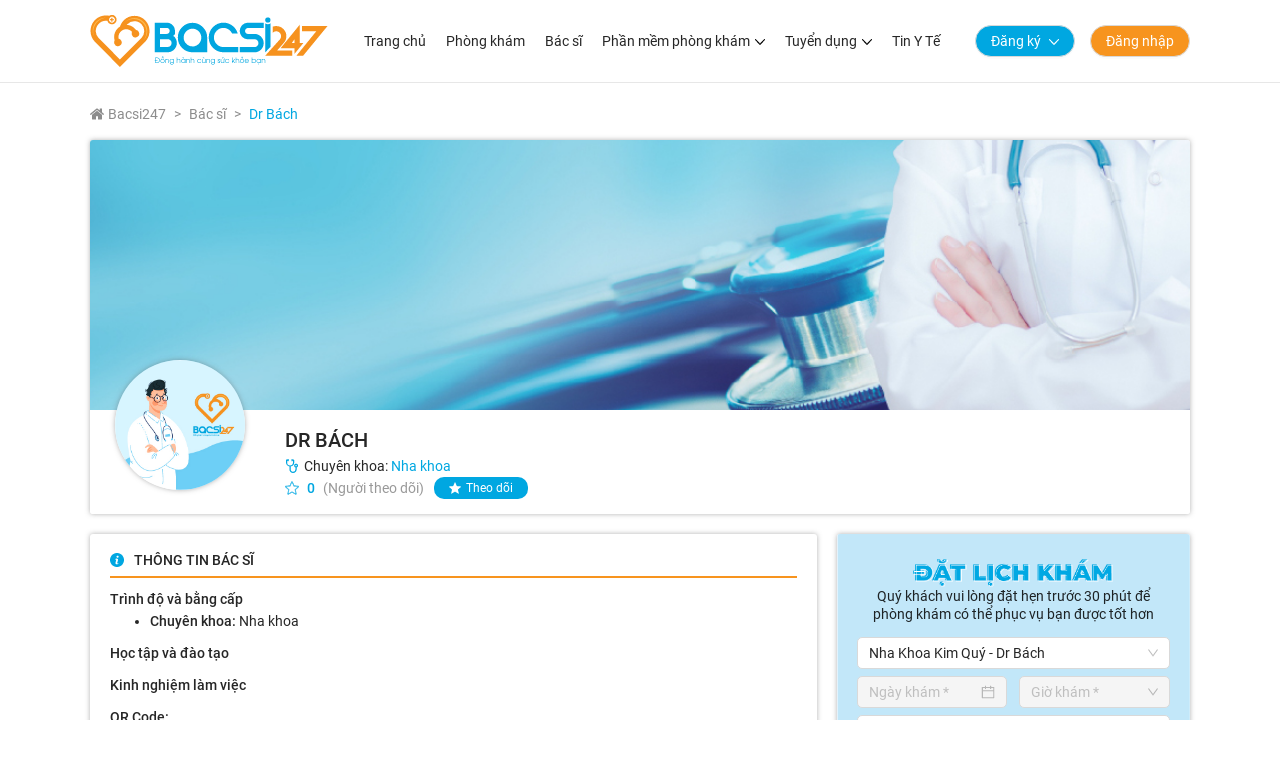

--- FILE ---
content_type: text/html; charset=utf-8
request_url: https://bacsi247.com/bac-si/dr-bach-1661569971
body_size: 18960
content:
<!DOCTYPE html><html lang="vi"><head><meta charSet="utf-8"/><meta name="viewport" content="width=device-width"/><link rel="icon" href="/favicon.ico"/><meta name="keywords" content="bacsi247, bác sĩ, phòng khám, phần mềm phòng khám"/><meta name="copyright" content="Bacsi247"/><meta name="author" content="Bacsi247"/><link rel="canonical" href="https://bacsi247.com/bac-si/dr-bach-1661569971"/><title>Bacsi247 -  Dr Bách</title><meta name="robots" content="index,follow,max-snippet:-1,max-image-preview:large,max-video-preview:-1"/><meta name="description" content="Bacsi247 -  Dr Bách"/><meta property="og:title" content="Bacsi247 -  Dr Bách"/><meta property="og:description" content="Bacsi247 -  Dr Bách"/><meta property="og:url" content="https://bacsi247.com/bac-si/dr-bach-1661569971"/><meta property="og:type" content="article"/><meta property="og:image" content="null"/><meta property="og:image:alt" content="Bacsi247"/><meta property="og:image:type" content="image/jpeg"/><meta property="og:image:width" content="380"/><meta property="og:image:height" content="200"/><meta name="next-head-count" content="19"/><meta http-equiv="cache-control" content="no-cache"/><meta http-equiv="expires" content="0"/><meta http-equiv="pragma" content="no-cache"/><meta name="ahrefs-site-verification" content="07673ec4a72730d1510a39bb1b3ec96ce2c88801ba951a034e0bc9e23896d285"/><script async="" src="https://www.googletagmanager.com/gtag/js?id=G-9HYMCYP8VC"></script><script>
              window.dataLayer = window.dataLayer || [];
              function gtag(){dataLayer.push(arguments);}
              gtag('js', new Date());
              gtag('config', 'G-9HYMCYP8VC', {
                page_path: window.location.pathname,
              });
          </script><meta name="facebook-domain-verification" content="jqy8mp0lxnj8eitsn4nl0klrjku1cg"/><link rel="preload" href="/_next/static/css/13d08794f036ce05.css" as="style"/><link rel="stylesheet" href="/_next/static/css/13d08794f036ce05.css" data-n-g=""/><link rel="preload" href="/_next/static/css/e63ed96aa2a2124c.css" as="style"/><link rel="stylesheet" href="/_next/static/css/e63ed96aa2a2124c.css"/><link rel="preload" href="/_next/static/css/4b7ceff0b61dd2ab.css" as="style"/><link rel="stylesheet" href="/_next/static/css/4b7ceff0b61dd2ab.css"/><noscript data-n-css=""></noscript><script defer="" nomodule="" src="/_next/static/chunks/polyfills-c67a75d1b6f99dc8.js"></script><script defer="" src="/_next/static/chunks/8882.f7f3070e7164e504.js"></script><script defer="" src="/_next/static/chunks/1508-83999f7d49d49361.js"></script><script defer="" src="/_next/static/chunks/4018-3680d3ae69ebe2f1.js"></script><script defer="" src="/_next/static/chunks/7600.354717d4d73dd7b7.js"></script><script src="/_next/static/chunks/webpack-6f88b49a4a6792bc.js" defer=""></script><script src="/_next/static/chunks/framework-79bce4a3a540b080.js" defer=""></script><script src="/_next/static/chunks/main-baa9a2471f92cbec.js" defer=""></script><script src="/_next/static/chunks/pages/_app-c6fcdad3b3bc442e.js" defer=""></script><script src="/_next/static/chunks/2962-5f9c3e67f0310340.js" defer=""></script><script src="/_next/static/chunks/pages/bac-si/%5Bslug%5D-4e0e1d7142348ce6.js" defer=""></script><script src="/_next/static/cCwquENBAwGG_ZUMBYSnY/_buildManifest.js" defer=""></script><script src="/_next/static/cCwquENBAwGG_ZUMBYSnY/_ssgManifest.js" defer=""></script></head><body><div id="__next" data-reactroot=""><div><div class="base_base_layout__mntTv"><header id="header-nav"><div class="header-desktop_header_wrapper__4K4If"><div class="header-desktop_left_nav__4GBmL"><div class="header-desktop_logo_image__cbWLu" href="/"><svg id="logo_svg__Layer_1" xmlns="http://www.w3.org/2000/svg" x="0" y="0" viewBox="0 0 237 52" xml:space="preserve" width="1em" height="1em"><style>.logo_svg__st1{fill:#f6921e}.logo_svg__st2{fill:#fcb94d}.logo_svg__st3{fill:#00a6e0}</style><g id="logo_svg__XMLID_605_"><path id="logo_svg__XMLID_613_" d="M19.44 6.73a2.86 2.86 0 004.05 0 2.885 2.885 0 000-4.07 2.86 2.86 0 00-4.05 0 2.885 2.885 0 000 4.07z" fill="none"></path><path id="logo_svg__XMLID_609_" class="logo_svg__st1" d="M54.62 5.28A14.999 14.999 0 0043.93.84c-4.04 0-7.84 1.58-10.69 4.44a15.233 15.233 0 00-3.72 6.14l-.05.17-.39.24c-.69.45-1.32.97-1.91 1.56-3.17 3.18-4.31 7.8-3.05 12.04.02-.04.02-.04 0 0-.58 1-.68 2.22-.23 3.32a3.759 3.759 0 106.96-2.84 3.75 3.75 0 00-2.69-2.26 7.76 7.76 0 014.63-8.85 7.62 7.62 0 015.91.04c1.11.47 2.08 1.18 2.84 2.07-.47.95-.52 2.07-.11 3.09a3.759 3.759 0 106.96-2.84 3.754 3.754 0 00-2.92-2.3c-.32-.05-.32-.05 0 0a12.002 12.002 0 00-5.08-4.03c-1.31-.55-2.69-.86-4.07-.93h-.06c.23-.29.47-.56.73-.82a9.726 9.726 0 016.94-2.88c2.62 0 5.09 1.02 6.94 2.88a9.81 9.81 0 012.87 6.97 9.81 9.81 0 01-2.87 6.97L29.47 44.5 8.26 23.18a10.21 10.21 0 01-2.78-9.2 10.22 10.22 0 012.78-5.25c1.92-1.93 4.47-3 7.17-3 .5 0 1.01.04 1.51.11A4.593 4.593 0 0018.16 8a4.665 4.665 0 006.61 0 4.72 4.72 0 000-6.64 4.644 4.644 0 00-5.75-.68c-.05.03-.1.07-.16.11l-.08-.02C17.7.53 16.58.41 15.47.41c-4.09 0-8.09 1.65-10.96 4.54-.28.3-.56.6-.82.91-5.22 6.12-4.86 15.38.82 21.08L29.47 52l24.52-24.61c.74-.74 1.44-1.53 2.1-2.35l.02-.02c4.4-5.98 3.76-14.47-1.49-19.74zm-11.13 9.8c-.47.19-.88.47-1.24.82a4.262 4.262 0 010 0c.36-.35.78-.63 1.24-.82zM19.44 2.66a2.86 2.86 0 014.05 0 2.885 2.885 0 010 4.07 2.86 2.86 0 01-4.05 0 2.885 2.885 0 010-4.07z"></path><path id="logo_svg__XMLID_608_" class="logo_svg__st2" d="M6.94 6.87c2.41-2.42 5.46-3.8 8.6-4.14-3.47-.12-6.98 1.14-9.62 3.8-3.98 3.99-4.83 9.93-2.55 14.76-1.51-4.94-.32-10.52 3.57-14.42z"></path><path id="logo_svg__XMLID_607_" class="logo_svg__st2" d="M34.85 6.86c-.16.16-.31.32-.46.48 5.07-4.6 12.89-4.44 17.77.46 4.88 4.9 5.04 12.76.46 17.84.16-.15.32-.3.48-.46 5.04-5.06 5.04-13.26 0-18.32-5.03-5.06-13.21-5.06-18.25 0z"></path><path id="logo_svg__XMLID_606_" class="logo_svg__st1" d="M20.86 3.01v1.11H19.7c-.18 0-.33.14-.33.31v.52c0 .17.15.31.33.31h1.16v1.11c0 .17.15.31.33.31h.55c.18 0 .33-.14.33-.31v-1.1h1.16c.18 0 .33-.14.33-.31v-.52c0-.17-.15-.31-.33-.31h-1.16V3.01c0-.17-.15-.31-.33-.31h-.55c-.18 0-.33.14-.33.31z"></path></g><g id="logo_svg__XMLID_595_"><path class="logo_svg__st3" d="M174.75 8.31v28.96l5.21-5.26V8.31c-.71.58-1.62.92-2.61.92-.98 0-1.89-.35-2.6-.92z" id="logo_svg__XMLID_71_"></path><ellipse id="logo_svg__XMLID_70_" class="logo_svg__st3" cx="177.35" cy="5.04" rx="2.61" ry="2.62"></ellipse></g><g id="logo_svg__XMLID_580_"><path id="logo_svg__XMLID_592_" class="logo_svg__st1" d="M211.58 11.05v5.26h14.18l-19.79 24.34h6.72L237 11.05z"></path><path id="logo_svg__XMLID_584_" class="logo_svg__st1" d="M212.96 27.92h-3.72V9.7l-19.13 23.45h13.88v5.73l8.97-10.96zm-8.97 0h-2.64l2.64-3.68v3.68z"></path><path id="logo_svg__XMLID_581_" class="logo_svg__st1" d="M186.67 35.42l6.67-7.58c1.66-1.9 2.51-4.14 2.51-6.67 0-2.78-1-5.18-2.96-7.14-1.95-1.98-4.34-2.98-7.12-2.98-1.22 0-2.37.2-3.44.58v6.12l.02-.02c.95-.95 2.07-1.42 3.42-1.42s2.47.46 3.42 1.42c.95.95 1.41 2.08 1.41 3.44 0 1.2-.37 2.24-1.13 3.16l-14.72 16.33h26.89v-5.23h-14.97z"></path></g><path id="logo_svg__XMLID_577_" class="logo_svg__st3" d="M126.24 29.23c-1.88-1.88-2.79-4.1-2.79-6.77 0-2.65.91-4.86 2.79-6.74s4.08-2.8 6.74-2.8c1.82 0 3.51.48 5.04 1.44 1.48.94 2.63 2.2 3.43 3.76l.21.41h5.58l-.35-1c-1.02-2.89-2.81-5.28-5.3-7.08-2.54-1.85-5.44-2.79-8.6-2.79-4.06 0-7.57 1.46-10.44 4.33-2.86 2.89-4.31 6.41-4.31 10.47 0 4.08 1.45 7.6 4.31 10.47 2.86 2.87 6.37 4.33 10.43 4.33h14.75v-5.23h-14.75c-2.65 0-4.86-.92-6.74-2.8z"></path><path id="logo_svg__XMLID_574_" class="logo_svg__st3" d="M151.69 10.18c-1.59 1.59-2.39 3.55-2.39 5.82 0 2.27.81 4.22 2.39 5.82 1.61 1.61 3.57 2.43 5.82 2.43h7.21c.79.13 1.48.5 2.08 1.1.78.78 1.16 1.7 1.16 2.8 0 1.11-.38 2.02-1.16 2.8-.78.78-1.69 1.16-2.79 1.16H149.3v5.23h14.72c2.52 0 4.7-.91 6.48-2.69 1.78-1.79 2.68-3.97 2.68-6.51 0-2.53-.9-4.72-2.68-6.51-1.78-1.79-3.96-2.69-6.48-2.69h-.75v.03h-5.75c-.83 0-1.52-.29-2.11-.88-.6-.59-.89-1.28-.89-2.11 0-.83.29-1.52.9-2.11.59-.59 1.27-.87 2.11-.87h15.66V7.75h-15.66c-2.27 0-4.23.82-5.84 2.43z"></path><path id="logo_svg__XMLID_564_" class="logo_svg__st3" d="M82.84 20.87l1.62-1.74V15.9c0-2.27-.82-4.23-2.42-5.81-1.59-1.62-3.54-2.44-5.8-2.44H64.29v29.61h12.88c2.5 0 4.67-.91 6.45-2.69 1.78-1.79 2.68-3.97 2.68-6.51.01-3.02-1.16-5.43-3.46-7.19zm-2.89 9.99c-.78.77-1.68 1.14-2.77 1.14h-7.67v-7.87h7.68c1.08 0 1.98.38 2.76 1.16.78.78 1.16 1.69 1.16 2.78-.01 1.1-.39 2.02-1.16 2.79zm-1.61-12.84c-.58.59-1.27.87-2.11.87H69.5v-5.97h6.73c.83 0 1.52.29 2.11.87.59.59.87 1.28.87 2.11 0 .84-.28 1.53-.87 2.12z"></path><path id="logo_svg__XMLID_556_" class="logo_svg__st3" d="M112.36 12.16c-2.85-2.89-6.3-4.34-10.35-4.34s-7.52 1.45-10.4 4.34c-2.85 2.86-4.28 6.33-4.28 10.39 0 4.07 1.43 7.55 4.28 10.44 2.88 2.86 6.35 4.29 10.4 4.29h14.68V22.55c-.01-4.06-1.45-7.53-4.33-10.39zM102 31.41c-2.43 0-4.5-.87-6.21-2.62-1.74-1.72-2.61-3.8-2.61-6.24 0-2.44.87-4.52 2.61-6.24 1.71-1.72 3.78-2.58 6.21-2.58s4.5.86 6.21 2.58c1.71 1.72 2.57 3.8 2.57 6.24v1.09c-.48 4.06-3.69 7.29-7.74 7.77H102z"></path><g id="logo_svg__XMLID_428_"><path id="logo_svg__XMLID_547_" class="logo_svg__st3" d="M64.73 44.95v-2.4h1.58c.31 0 .62.04.92.11.33.08.62.19.85.34.82.53 1.23 1.29 1.23 2.29 0 .97-.41 1.72-1.23 2.26-.23.15-.52.26-.85.34-.3.07-.6.1-.91.1h-1.58v-2.55h-.44v-.49h.43zm.54.49v2.06h.9c.18 0 .33 0 .47-.01.16-.01.31-.03.44-.06.31-.07.59-.19.83-.37.27-.2.48-.46.64-.8.14-.32.21-.65.21-1 0-.78-.31-1.38-.92-1.8-.24-.17-.53-.29-.86-.35-.14-.03-.29-.05-.46-.06-.13-.01-.29-.01-.47-.01h-.78v1.9h1.65v.49h-1.65z"></path><path id="logo_svg__XMLID_535_" class="logo_svg__st3" d="M73.52 47.47c-.41.42-.91.62-1.48.62s-1.05-.21-1.47-.62c-.42-.41-.62-.9-.62-1.47 0-.58.2-1.09.61-1.51.41-.42.9-.64 1.48-.64.57 0 1.06.21 1.48.62.41.42.62.91.62 1.49 0 .6-.21 1.1-.62 1.51zm-.35-2.65c-.31-.32-.68-.48-1.12-.48-.45 0-.83.17-1.13.5-.3.33-.45.71-.45 1.17 0 .44.15.82.46 1.14.31.32.68.48 1.12.48.45 0 .83-.17 1.14-.5.3-.32.44-.71.44-1.17 0-.44-.16-.82-.46-1.14zm-.48-1.52l-.63-.54-.64.54h-.67l1.06-.92h.48l1.05.92h-.65zm.28-.83l-1.45-.79.24-.44 1.46.8-.25.43z"></path><path id="logo_svg__XMLID_529_" class="logo_svg__st3" d="M77.93 48v-2.21c0-.22-.03-.41-.09-.6-.06-.21-.16-.38-.3-.51-.24-.23-.53-.34-.87-.34-.34 0-.63.11-.87.34-.13.12-.23.29-.29.5-.05.18-.08.37-.08.57V48h-.51v-4.02h.51v.51h.01c.26-.41.68-.62 1.23-.62.56 0 1 .18 1.31.54.3.34.45.8.45 1.38V48h-.5z"></path><path id="logo_svg__XMLID_521_" class="logo_svg__st3" d="M83.35 47.37c0 .15 0 .28-.01.39-.01.14-.03.26-.05.38-.05.27-.16.5-.31.7-.37.5-.91.74-1.59.74-.49 0-.92-.13-1.28-.38-.38-.26-.63-.63-.77-1.1h.54c.27.68.77 1.01 1.5 1.01.45 0 .8-.14 1.07-.41.26-.27.39-.63.39-1.09v-.36h-.01c-.14.27-.36.48-.65.63-.27.14-.57.21-.89.21-.58 0-1.08-.2-1.48-.61-.41-.41-.62-.9-.62-1.48 0-.59.2-1.09.61-1.51.41-.42.9-.63 1.49-.63.68 0 1.19.27 1.55.82h.01v-.72h.51v3.41zm-.94-2.54c-.31-.33-.69-.5-1.13-.5-.45 0-.82.17-1.13.5-.3.32-.45.71-.45 1.16 0 .45.15.83.45 1.15.31.33.68.49 1.13.49.44 0 .81-.16 1.13-.49.31-.32.46-.7.46-1.15-.01-.45-.16-.84-.46-1.16z"></path><path id="logo_svg__XMLID_515_" class="logo_svg__st3" d="M89.33 48v-2.21c0-.22-.03-.41-.09-.6-.06-.21-.16-.38-.3-.51-.24-.23-.53-.34-.87-.34-.34 0-.63.11-.87.34-.13.12-.23.29-.29.5-.05.18-.08.37-.08.57V48h-.51v-5.45h.51v1.94h.01c.26-.41.68-.62 1.23-.62.56 0 1 .18 1.31.54.3.34.45.8.45 1.38V48h-.5z"></path><path id="logo_svg__XMLID_505_" class="logo_svg__st3" d="M94.38 48v-.71h-.01c-.35.54-.87.8-1.56.8-.6 0-1.11-.2-1.53-.61-.42-.4-.63-.91-.63-1.51s.21-1.1.63-1.51c.42-.4.92-.6 1.52-.6.7 0 1.22.27 1.56.81h.01v-.7h.52V48h-.51zm-.43-3.17c-.31-.33-.69-.49-1.15-.49-.47 0-.87.16-1.18.47-.31.32-.47.71-.47 1.19 0 .47.16.86.47 1.17.31.31.7.46 1.17.46.45 0 .83-.16 1.15-.48.31-.32.46-.7.46-1.16.01-.45-.15-.84-.45-1.16zm-.53-1.39l-1.45-.79.23-.44 1.46.8-.24.43z"></path><path id="logo_svg__XMLID_499_" class="logo_svg__st3" d="M98.83 48v-2.21c0-.22-.03-.41-.09-.6-.06-.21-.16-.38-.3-.51-.24-.23-.53-.34-.87-.34-.34 0-.63.11-.87.34-.13.12-.23.29-.29.5-.05.18-.08.37-.08.57V48h-.51v-4.02h.51v.51h.01c.26-.41.68-.62 1.23-.62.56 0 1 .18 1.31.54.3.34.45.8.45 1.38V48h-.5z"></path><path id="logo_svg__XMLID_493_" class="logo_svg__st3" d="M103.28 48v-2.21c0-.22-.03-.41-.09-.6-.06-.21-.16-.38-.3-.51-.24-.23-.53-.34-.87-.34-.34 0-.63.11-.87.34-.13.12-.23.29-.29.5-.05.18-.08.37-.08.57V48h-.51v-5.45h.51v1.94h.01c.26-.41.68-.62 1.23-.62.56 0 1 .18 1.31.54.3.34.45.8.45 1.38V48h-.5z"></path><path id="logo_svg__XMLID_487_" class="logo_svg__st3" d="M110.76 46.81c-.43.86-1.1 1.28-1.99 1.28-.6 0-1.1-.2-1.52-.6-.42-.41-.63-.91-.63-1.5s.21-1.09.64-1.51c.42-.41.93-.61 1.52-.61.44 0 .84.12 1.2.35.37.24.63.56.79.97h-.57c-.3-.57-.77-.86-1.41-.86-.46 0-.85.16-1.17.47-.32.32-.49.71-.49 1.17 0 .47.16.86.48 1.18.32.32.71.48 1.18.48.66 0 1.13-.27 1.41-.82h.56z"></path><path id="logo_svg__XMLID_479_" class="logo_svg__st3" d="M114.53 48v-.62h-.01c-.11.24-.29.42-.53.55-.22.12-.47.18-.75.18-.6 0-1.06-.2-1.38-.6-.13-.17-.23-.37-.28-.61-.05-.2-.07-.42-.07-.68V44h.51v2.21c0 .45.09.8.26 1.03.2.27.52.41.95.41.34 0 .62-.11.85-.33.16-.16.28-.34.34-.55.05-.17.08-.39.08-.65v-2.13h.51V48h-.48zm-.83-4.56l-1.45-.79.23-.44 1.46.8-.24.43z"></path><path id="logo_svg__XMLID_473_" class="logo_svg__st3" d="M119 48v-2.21c0-.22-.03-.41-.09-.6-.06-.21-.16-.38-.3-.51-.24-.23-.53-.34-.87-.34-.34 0-.63.11-.87.34-.13.12-.23.29-.29.5-.05.18-.08.37-.08.57V48h-.51v-4.02h.51v.51h.01c.26-.41.68-.62 1.23-.62.56 0 1 .18 1.31.54.3.34.45.8.45 1.38V48h-.5z"></path><path id="logo_svg__XMLID_465_" class="logo_svg__st3" d="M124.42 47.37c0 .15 0 .28-.01.39-.01.14-.03.26-.05.38-.05.27-.16.5-.31.7-.37.5-.91.74-1.59.74-.49 0-.92-.13-1.28-.38-.38-.26-.63-.63-.77-1.1h.54c.27.68.77 1.01 1.5 1.01.45 0 .8-.14 1.07-.41.26-.27.39-.63.39-1.09v-.36h-.01c-.14.27-.36.48-.66.63-.27.14-.57.21-.89.21-.58 0-1.08-.2-1.48-.61-.41-.41-.62-.9-.62-1.48 0-.59.2-1.09.61-1.51.41-.42.9-.63 1.49-.63.68 0 1.19.27 1.55.82h.01v-.72h.51v3.41zm-.95-2.54c-.31-.33-.69-.5-1.13-.5-.45 0-.82.17-1.13.5-.3.32-.45.71-.45 1.16 0 .45.15.83.45 1.15.31.33.68.49 1.13.49.44 0 .81-.16 1.13-.49.31-.32.46-.7.46-1.15 0-.45-.15-.84-.46-1.16z"></path><path id="logo_svg__XMLID_459_" class="logo_svg__st3" d="M128.34 48.09c-.36 0-.65-.12-.88-.35-.23-.23-.35-.53-.35-.89v-.05h.51c.01.55.25.83.72.83.5 0 .75-.24.75-.72 0-.23-.1-.42-.29-.56-.08-.05-.18-.11-.3-.16l-.34-.13c-.14-.06-.26-.1-.34-.15-.12-.06-.22-.13-.3-.2-.19-.18-.29-.42-.29-.72 0-.33.11-.6.33-.8.21-.21.49-.31.82-.31.31 0 .57.11.78.32.21.21.31.47.31.78h-.51c-.03-.42-.23-.63-.6-.63-.41 0-.61.2-.61.6 0 .2.1.36.29.48.07.05.17.09.3.14l.08.03c.02.01.05.02.09.03l.17.06c.14.06.25.11.34.16.12.06.22.14.3.22.19.2.29.47.29.8-.01.82-.43 1.22-1.27 1.22z"></path><path id="logo_svg__XMLID_451_" class="logo_svg__st3" d="M133.74 44.57V48h-.48v-.62h-.01c-.11.24-.29.42-.53.55-.22.12-.47.18-.75.18-.6 0-1.06-.2-1.38-.6-.13-.17-.23-.37-.28-.61-.05-.2-.07-.42-.07-.68V44h.51v2.21c0 .45.09.8.26 1.03.2.27.52.41.95.41.34 0 .62-.11.85-.33.16-.16.28-.34.34-.55.05-.17.08-.39.08-.65v-2.13h.51v.12s.01-.01.02-.01a.39.39 0 00.15-.25h-.22v-.65h.63v.67c-.02.12-.04.22-.08.29-.04.08-.09.14-.14.2-.06.05-.11.09-.15.12-.05.01-.12.05-.21.09zm-2.15-1.13l-.24-.42 1.46-.8.23.44-1.45.78z"></path><path id="logo_svg__XMLID_445_" class="logo_svg__st3" d="M138.68 46.81c-.43.86-1.1 1.28-1.99 1.28-.6 0-1.1-.2-1.52-.6-.42-.41-.63-.91-.63-1.5s.21-1.09.64-1.51c.42-.41.93-.61 1.52-.61.44 0 .84.12 1.2.35.37.24.63.56.79.97h-.57c-.3-.57-.77-.86-1.41-.86-.46 0-.85.16-1.17.47-.32.32-.49.71-.49 1.17 0 .47.16.86.48 1.18.32.32.71.48 1.18.48.66 0 1.13-.27 1.41-.82h.56z"></path><path id="logo_svg__XMLID_439_" class="logo_svg__st3" d="M143.99 48l-1.32-1.59-.65.82V48h-.51v-5.45h.51v3.88h.01l1.87-2.46h.66L142.99 46l1.66 1.99h-.66z"></path><path id="logo_svg__XMLID_433_" class="logo_svg__st3" d="M148.15 48v-2.21c0-.22-.03-.41-.09-.6-.06-.21-.16-.38-.3-.51-.24-.23-.53-.34-.87-.34-.34 0-.63.11-.87.34-.13.12-.23.29-.29.5-.05.18-.08.37-.08.57V48h-.51v-5.45h.51v1.94h.01c.26-.41.68-.62 1.23-.62.56 0 1 .18 1.31.54.3.34.45.8.45 1.38V48h-.5z"></path><path id="logo_svg__XMLID_429_" class="logo_svg__st3" d="M153.03 47.47c-.41.42-.91.62-1.48.62s-1.05-.21-1.47-.62c-.42-.41-.62-.9-.62-1.47 0-.58.2-1.09.61-1.51.41-.42.9-.64 1.48-.64.57 0 1.06.21 1.48.62.41.42.62.91.62 1.49 0 .6-.2 1.1-.62 1.51zm-.35-2.65c-.31-.32-.68-.48-1.12-.48-.45 0-.83.17-1.13.5-.3.33-.45.71-.45 1.17 0 .44.15.82.46 1.14.31.32.68.48 1.12.48.45 0 .83-.17 1.14-.5.3-.32.44-.71.44-1.17 0-.44-.15-.82-.46-1.14zm-.43-2c-.02.03-.04.06-.08.1l-.05.05-.15.14c-.03.03-.06.07-.08.11-.04.06-.07.17-.08.31h-.45v-.1c0-.12.03-.24.1-.36.02-.03.05-.08.1-.13l.09-.09.1-.09c.03-.03.06-.07.09-.1a.28.28 0 00.06-.18c0-.1-.03-.18-.09-.24-.07-.06-.14-.1-.22-.1-.11 0-.2.05-.26.15-.02.04-.04.08-.05.12 0 .03-.01.1-.01.22h-.46v-.13c0-.19.08-.37.24-.52.15-.14.33-.2.55-.2.22 0 .4.07.54.2.15.15.22.32.22.51-.01.11-.04.22-.11.33z"></path><path id="logo_svg__XMLID_434_" class="logo_svg__st3" d="M158.4 46.17h-3.65c.02.4.18.74.5 1.03.31.29.66.43 1.06.43.31 0 .6-.08.87-.25.27-.17.46-.41.57-.7h.54c-.15.42-.4.76-.77 1.02-.36.26-.76.39-1.21.39-.58 0-1.07-.21-1.48-.62-.41-.41-.61-.9-.61-1.48s.2-1.07.61-1.49c.41-.42.9-.63 1.47-.63.58 0 1.08.21 1.49.64.41.42.61.93.61 1.51v.15zm-.51-.46c-.07-.4-.24-.73-.53-.98-.29-.26-.64-.39-1.03-.39-.4 0-.74.13-1.03.39-.29.26-.47.59-.53.98h3.12z"></path><path id="logo_svg__XMLID_437_" class="logo_svg__st3" d="M164.86 47.49c-.42.4-.92.61-1.53.61-.68 0-1.2-.27-1.56-.8h-.01v.7h-.51v-5.45h.51v2.13h.01c.38-.54.9-.81 1.56-.81.6 0 1.1.2 1.52.6.42.4.64.91.64 1.51s-.21 1.1-.63 1.51zm-.35-2.68c-.31-.32-.7-.47-1.18-.47-.45 0-.83.16-1.15.49-.31.32-.46.71-.46 1.16 0 .45.15.84.46 1.16.31.32.69.48 1.15.48.47 0 .86-.15 1.17-.46.31-.31.47-.7.47-1.17 0-.48-.15-.88-.46-1.19z"></path><path id="logo_svg__XMLID_442_" class="logo_svg__st3" d="M169.78 48v-.71h-.01c-.35.54-.87.8-1.56.8-.6 0-1.11-.2-1.53-.61-.42-.4-.63-.91-.63-1.51s.21-1.1.63-1.51c.42-.4.92-.6 1.52-.6.7 0 1.22.27 1.56.81h.01v-.7h.52V48h-.51zm-.43-3.17c-.31-.33-.69-.49-1.15-.49-.47 0-.87.16-1.18.47-.31.32-.47.71-.47 1.19 0 .47.16.86.47 1.17.31.31.7.46 1.17.46.45 0 .83-.16 1.15-.48.31-.32.46-.7.46-1.16.01-.45-.14-.84-.45-1.16zm-1.45 4.55v-.93h.54v.93h-.54z"></path><path id="logo_svg__XMLID_448_" class="logo_svg__st3" d="M174.23 48v-2.21c0-.22-.03-.41-.09-.6-.06-.21-.16-.38-.3-.51-.24-.23-.53-.34-.87-.34-.34 0-.63.11-.87.34-.13.12-.23.29-.29.5-.05.18-.08.37-.08.57V48h-.51v-4.02h.51v.51h.01c.26-.41.68-.62 1.23-.62.56 0 1 .18 1.31.54.3.34.45.8.45 1.38V48h-.5z"></path></g></svg></div></div><div class="header-desktop_right_nav__fvV1C"><div class="header-desktop_menu__3qUXO"><div class="ant-space ant-space-horizontal ant-space-align-center"><div class="ant-space-item" style="margin-right:20px"><a class="" href="/">Trang chủ</a></div><div class="ant-space-item" style="margin-right:20px"><a class="" href="/phong-kham">Phòng khám</a></div><div class="ant-space-item" style="margin-right:20px"><a class="" href="/bac-si">Bác sĩ</a></div><div class="ant-space-item" style="margin-right:20px"><div class="header-desktop_menu_has_child__aJus3"><span class="mr-5">Phần mềm phòng khám</span><svg xmlns="http://www.w3.org/2000/svg" viewBox="0 0 50.49 29.39" width="1em" height="1em" class="anticon"><path d="M49.69.85a2.7 2.7 0 00-3.81-.12l-.12.12-20.51 21.53L4.73.85A2.7 2.7 0 00.8.85a3.007 3.007 0 000 4.09l22.48 23.59c.49.53 1.16.83 1.88.85h.09c.69 0 1.34-.26 1.85-.73l.12-.12L49.7 4.93a3.004 3.004 0 00-.01-4.08z"></path></svg></div></div><div class="ant-space-item" style="margin-right:20px"><div class="header-desktop_menu_has_child__aJus3"><span class="mr-5">Tuyển dụng</span><svg xmlns="http://www.w3.org/2000/svg" viewBox="0 0 50.49 29.39" width="1em" height="1em" class="anticon"><path d="M49.69.85a2.7 2.7 0 00-3.81-.12l-.12.12-20.51 21.53L4.73.85A2.7 2.7 0 00.8.85a3.007 3.007 0 000 4.09l22.48 23.59c.49.53 1.16.83 1.88.85h.09c.69 0 1.34-.26 1.85-.73l.12-.12L49.7 4.93a3.004 3.004 0 00-.01-4.08z"></path></svg></div></div><div class="ant-space-item" style="margin-right:20px"><a class="" href="/tin-tuc">Tin Y Tế</a></div><div class="ant-space-item" style="margin-right:20px"></div><div class="ant-space-item"><div class="ant-spin-nested-loading"><div><div class="ant-spin ant-spin-spinning" aria-live="polite" aria-busy="true"><span class="ant-spin-dot ant-spin-dot-spin"><i class="ant-spin-dot-item"></i><i class="ant-spin-dot-item"></i><i class="ant-spin-dot-item"></i><i class="ant-spin-dot-item"></i></span></div></div><div class="ant-spin-container ant-spin-blur"><button type="button" class="ant-btn ant-btn-default header-desktop_signup_btn__j66lo"><div class="ant-space ant-space-horizontal ant-space-align-center"><div class="ant-space-item" style="margin-right:8px"><span>Đăng ký</span></div><div class="ant-space-item"><svg xmlns="http://www.w3.org/2000/svg" viewBox="0 0 50.49 29.39" width="1em" height="1em" class="anticon"><path d="M49.69.85a2.7 2.7 0 00-3.81-.12l-.12.12-20.51 21.53L4.73.85A2.7 2.7 0 00.8.85a3.007 3.007 0 000 4.09l22.48 23.59c.49.53 1.16.83 1.88.85h.09c.69 0 1.34-.26 1.85-.73l.12-.12L49.7 4.93a3.004 3.004 0 00-.01-4.08z"></path></svg></div></div></button><button type="button" class="ant-btn ant-btn-default header-desktop_signin_btn__ulP8f"><span>Đăng nhập</span></button></div></div></div></div></div></div></div></header><header id="header-mobile-nav" class="header-mobile_header_mobile_wrapper__MI2hE"><div class="ant-row ant-row-middle"><div class="ant-col ant-col-12"><div><div class="header-mobile_logo_image__LJQpN" href="/"><svg id="logo_svg__Layer_1" xmlns="http://www.w3.org/2000/svg" x="0" y="0" viewBox="0 0 237 52" xml:space="preserve" width="1em" height="1em"><style>.logo_svg__st1{fill:#f6921e}.logo_svg__st2{fill:#fcb94d}.logo_svg__st3{fill:#00a6e0}</style><g id="logo_svg__XMLID_605_"><path id="logo_svg__XMLID_613_" d="M19.44 6.73a2.86 2.86 0 004.05 0 2.885 2.885 0 000-4.07 2.86 2.86 0 00-4.05 0 2.885 2.885 0 000 4.07z" fill="none"></path><path id="logo_svg__XMLID_609_" class="logo_svg__st1" d="M54.62 5.28A14.999 14.999 0 0043.93.84c-4.04 0-7.84 1.58-10.69 4.44a15.233 15.233 0 00-3.72 6.14l-.05.17-.39.24c-.69.45-1.32.97-1.91 1.56-3.17 3.18-4.31 7.8-3.05 12.04.02-.04.02-.04 0 0-.58 1-.68 2.22-.23 3.32a3.759 3.759 0 106.96-2.84 3.75 3.75 0 00-2.69-2.26 7.76 7.76 0 014.63-8.85 7.62 7.62 0 015.91.04c1.11.47 2.08 1.18 2.84 2.07-.47.95-.52 2.07-.11 3.09a3.759 3.759 0 106.96-2.84 3.754 3.754 0 00-2.92-2.3c-.32-.05-.32-.05 0 0a12.002 12.002 0 00-5.08-4.03c-1.31-.55-2.69-.86-4.07-.93h-.06c.23-.29.47-.56.73-.82a9.726 9.726 0 016.94-2.88c2.62 0 5.09 1.02 6.94 2.88a9.81 9.81 0 012.87 6.97 9.81 9.81 0 01-2.87 6.97L29.47 44.5 8.26 23.18a10.21 10.21 0 01-2.78-9.2 10.22 10.22 0 012.78-5.25c1.92-1.93 4.47-3 7.17-3 .5 0 1.01.04 1.51.11A4.593 4.593 0 0018.16 8a4.665 4.665 0 006.61 0 4.72 4.72 0 000-6.64 4.644 4.644 0 00-5.75-.68c-.05.03-.1.07-.16.11l-.08-.02C17.7.53 16.58.41 15.47.41c-4.09 0-8.09 1.65-10.96 4.54-.28.3-.56.6-.82.91-5.22 6.12-4.86 15.38.82 21.08L29.47 52l24.52-24.61c.74-.74 1.44-1.53 2.1-2.35l.02-.02c4.4-5.98 3.76-14.47-1.49-19.74zm-11.13 9.8c-.47.19-.88.47-1.24.82a4.262 4.262 0 010 0c.36-.35.78-.63 1.24-.82zM19.44 2.66a2.86 2.86 0 014.05 0 2.885 2.885 0 010 4.07 2.86 2.86 0 01-4.05 0 2.885 2.885 0 010-4.07z"></path><path id="logo_svg__XMLID_608_" class="logo_svg__st2" d="M6.94 6.87c2.41-2.42 5.46-3.8 8.6-4.14-3.47-.12-6.98 1.14-9.62 3.8-3.98 3.99-4.83 9.93-2.55 14.76-1.51-4.94-.32-10.52 3.57-14.42z"></path><path id="logo_svg__XMLID_607_" class="logo_svg__st2" d="M34.85 6.86c-.16.16-.31.32-.46.48 5.07-4.6 12.89-4.44 17.77.46 4.88 4.9 5.04 12.76.46 17.84.16-.15.32-.3.48-.46 5.04-5.06 5.04-13.26 0-18.32-5.03-5.06-13.21-5.06-18.25 0z"></path><path id="logo_svg__XMLID_606_" class="logo_svg__st1" d="M20.86 3.01v1.11H19.7c-.18 0-.33.14-.33.31v.52c0 .17.15.31.33.31h1.16v1.11c0 .17.15.31.33.31h.55c.18 0 .33-.14.33-.31v-1.1h1.16c.18 0 .33-.14.33-.31v-.52c0-.17-.15-.31-.33-.31h-1.16V3.01c0-.17-.15-.31-.33-.31h-.55c-.18 0-.33.14-.33.31z"></path></g><g id="logo_svg__XMLID_595_"><path class="logo_svg__st3" d="M174.75 8.31v28.96l5.21-5.26V8.31c-.71.58-1.62.92-2.61.92-.98 0-1.89-.35-2.6-.92z" id="logo_svg__XMLID_71_"></path><ellipse id="logo_svg__XMLID_70_" class="logo_svg__st3" cx="177.35" cy="5.04" rx="2.61" ry="2.62"></ellipse></g><g id="logo_svg__XMLID_580_"><path id="logo_svg__XMLID_592_" class="logo_svg__st1" d="M211.58 11.05v5.26h14.18l-19.79 24.34h6.72L237 11.05z"></path><path id="logo_svg__XMLID_584_" class="logo_svg__st1" d="M212.96 27.92h-3.72V9.7l-19.13 23.45h13.88v5.73l8.97-10.96zm-8.97 0h-2.64l2.64-3.68v3.68z"></path><path id="logo_svg__XMLID_581_" class="logo_svg__st1" d="M186.67 35.42l6.67-7.58c1.66-1.9 2.51-4.14 2.51-6.67 0-2.78-1-5.18-2.96-7.14-1.95-1.98-4.34-2.98-7.12-2.98-1.22 0-2.37.2-3.44.58v6.12l.02-.02c.95-.95 2.07-1.42 3.42-1.42s2.47.46 3.42 1.42c.95.95 1.41 2.08 1.41 3.44 0 1.2-.37 2.24-1.13 3.16l-14.72 16.33h26.89v-5.23h-14.97z"></path></g><path id="logo_svg__XMLID_577_" class="logo_svg__st3" d="M126.24 29.23c-1.88-1.88-2.79-4.1-2.79-6.77 0-2.65.91-4.86 2.79-6.74s4.08-2.8 6.74-2.8c1.82 0 3.51.48 5.04 1.44 1.48.94 2.63 2.2 3.43 3.76l.21.41h5.58l-.35-1c-1.02-2.89-2.81-5.28-5.3-7.08-2.54-1.85-5.44-2.79-8.6-2.79-4.06 0-7.57 1.46-10.44 4.33-2.86 2.89-4.31 6.41-4.31 10.47 0 4.08 1.45 7.6 4.31 10.47 2.86 2.87 6.37 4.33 10.43 4.33h14.75v-5.23h-14.75c-2.65 0-4.86-.92-6.74-2.8z"></path><path id="logo_svg__XMLID_574_" class="logo_svg__st3" d="M151.69 10.18c-1.59 1.59-2.39 3.55-2.39 5.82 0 2.27.81 4.22 2.39 5.82 1.61 1.61 3.57 2.43 5.82 2.43h7.21c.79.13 1.48.5 2.08 1.1.78.78 1.16 1.7 1.16 2.8 0 1.11-.38 2.02-1.16 2.8-.78.78-1.69 1.16-2.79 1.16H149.3v5.23h14.72c2.52 0 4.7-.91 6.48-2.69 1.78-1.79 2.68-3.97 2.68-6.51 0-2.53-.9-4.72-2.68-6.51-1.78-1.79-3.96-2.69-6.48-2.69h-.75v.03h-5.75c-.83 0-1.52-.29-2.11-.88-.6-.59-.89-1.28-.89-2.11 0-.83.29-1.52.9-2.11.59-.59 1.27-.87 2.11-.87h15.66V7.75h-15.66c-2.27 0-4.23.82-5.84 2.43z"></path><path id="logo_svg__XMLID_564_" class="logo_svg__st3" d="M82.84 20.87l1.62-1.74V15.9c0-2.27-.82-4.23-2.42-5.81-1.59-1.62-3.54-2.44-5.8-2.44H64.29v29.61h12.88c2.5 0 4.67-.91 6.45-2.69 1.78-1.79 2.68-3.97 2.68-6.51.01-3.02-1.16-5.43-3.46-7.19zm-2.89 9.99c-.78.77-1.68 1.14-2.77 1.14h-7.67v-7.87h7.68c1.08 0 1.98.38 2.76 1.16.78.78 1.16 1.69 1.16 2.78-.01 1.1-.39 2.02-1.16 2.79zm-1.61-12.84c-.58.59-1.27.87-2.11.87H69.5v-5.97h6.73c.83 0 1.52.29 2.11.87.59.59.87 1.28.87 2.11 0 .84-.28 1.53-.87 2.12z"></path><path id="logo_svg__XMLID_556_" class="logo_svg__st3" d="M112.36 12.16c-2.85-2.89-6.3-4.34-10.35-4.34s-7.52 1.45-10.4 4.34c-2.85 2.86-4.28 6.33-4.28 10.39 0 4.07 1.43 7.55 4.28 10.44 2.88 2.86 6.35 4.29 10.4 4.29h14.68V22.55c-.01-4.06-1.45-7.53-4.33-10.39zM102 31.41c-2.43 0-4.5-.87-6.21-2.62-1.74-1.72-2.61-3.8-2.61-6.24 0-2.44.87-4.52 2.61-6.24 1.71-1.72 3.78-2.58 6.21-2.58s4.5.86 6.21 2.58c1.71 1.72 2.57 3.8 2.57 6.24v1.09c-.48 4.06-3.69 7.29-7.74 7.77H102z"></path><g id="logo_svg__XMLID_428_"><path id="logo_svg__XMLID_547_" class="logo_svg__st3" d="M64.73 44.95v-2.4h1.58c.31 0 .62.04.92.11.33.08.62.19.85.34.82.53 1.23 1.29 1.23 2.29 0 .97-.41 1.72-1.23 2.26-.23.15-.52.26-.85.34-.3.07-.6.1-.91.1h-1.58v-2.55h-.44v-.49h.43zm.54.49v2.06h.9c.18 0 .33 0 .47-.01.16-.01.31-.03.44-.06.31-.07.59-.19.83-.37.27-.2.48-.46.64-.8.14-.32.21-.65.21-1 0-.78-.31-1.38-.92-1.8-.24-.17-.53-.29-.86-.35-.14-.03-.29-.05-.46-.06-.13-.01-.29-.01-.47-.01h-.78v1.9h1.65v.49h-1.65z"></path><path id="logo_svg__XMLID_535_" class="logo_svg__st3" d="M73.52 47.47c-.41.42-.91.62-1.48.62s-1.05-.21-1.47-.62c-.42-.41-.62-.9-.62-1.47 0-.58.2-1.09.61-1.51.41-.42.9-.64 1.48-.64.57 0 1.06.21 1.48.62.41.42.62.91.62 1.49 0 .6-.21 1.1-.62 1.51zm-.35-2.65c-.31-.32-.68-.48-1.12-.48-.45 0-.83.17-1.13.5-.3.33-.45.71-.45 1.17 0 .44.15.82.46 1.14.31.32.68.48 1.12.48.45 0 .83-.17 1.14-.5.3-.32.44-.71.44-1.17 0-.44-.16-.82-.46-1.14zm-.48-1.52l-.63-.54-.64.54h-.67l1.06-.92h.48l1.05.92h-.65zm.28-.83l-1.45-.79.24-.44 1.46.8-.25.43z"></path><path id="logo_svg__XMLID_529_" class="logo_svg__st3" d="M77.93 48v-2.21c0-.22-.03-.41-.09-.6-.06-.21-.16-.38-.3-.51-.24-.23-.53-.34-.87-.34-.34 0-.63.11-.87.34-.13.12-.23.29-.29.5-.05.18-.08.37-.08.57V48h-.51v-4.02h.51v.51h.01c.26-.41.68-.62 1.23-.62.56 0 1 .18 1.31.54.3.34.45.8.45 1.38V48h-.5z"></path><path id="logo_svg__XMLID_521_" class="logo_svg__st3" d="M83.35 47.37c0 .15 0 .28-.01.39-.01.14-.03.26-.05.38-.05.27-.16.5-.31.7-.37.5-.91.74-1.59.74-.49 0-.92-.13-1.28-.38-.38-.26-.63-.63-.77-1.1h.54c.27.68.77 1.01 1.5 1.01.45 0 .8-.14 1.07-.41.26-.27.39-.63.39-1.09v-.36h-.01c-.14.27-.36.48-.65.63-.27.14-.57.21-.89.21-.58 0-1.08-.2-1.48-.61-.41-.41-.62-.9-.62-1.48 0-.59.2-1.09.61-1.51.41-.42.9-.63 1.49-.63.68 0 1.19.27 1.55.82h.01v-.72h.51v3.41zm-.94-2.54c-.31-.33-.69-.5-1.13-.5-.45 0-.82.17-1.13.5-.3.32-.45.71-.45 1.16 0 .45.15.83.45 1.15.31.33.68.49 1.13.49.44 0 .81-.16 1.13-.49.31-.32.46-.7.46-1.15-.01-.45-.16-.84-.46-1.16z"></path><path id="logo_svg__XMLID_515_" class="logo_svg__st3" d="M89.33 48v-2.21c0-.22-.03-.41-.09-.6-.06-.21-.16-.38-.3-.51-.24-.23-.53-.34-.87-.34-.34 0-.63.11-.87.34-.13.12-.23.29-.29.5-.05.18-.08.37-.08.57V48h-.51v-5.45h.51v1.94h.01c.26-.41.68-.62 1.23-.62.56 0 1 .18 1.31.54.3.34.45.8.45 1.38V48h-.5z"></path><path id="logo_svg__XMLID_505_" class="logo_svg__st3" d="M94.38 48v-.71h-.01c-.35.54-.87.8-1.56.8-.6 0-1.11-.2-1.53-.61-.42-.4-.63-.91-.63-1.51s.21-1.1.63-1.51c.42-.4.92-.6 1.52-.6.7 0 1.22.27 1.56.81h.01v-.7h.52V48h-.51zm-.43-3.17c-.31-.33-.69-.49-1.15-.49-.47 0-.87.16-1.18.47-.31.32-.47.71-.47 1.19 0 .47.16.86.47 1.17.31.31.7.46 1.17.46.45 0 .83-.16 1.15-.48.31-.32.46-.7.46-1.16.01-.45-.15-.84-.45-1.16zm-.53-1.39l-1.45-.79.23-.44 1.46.8-.24.43z"></path><path id="logo_svg__XMLID_499_" class="logo_svg__st3" d="M98.83 48v-2.21c0-.22-.03-.41-.09-.6-.06-.21-.16-.38-.3-.51-.24-.23-.53-.34-.87-.34-.34 0-.63.11-.87.34-.13.12-.23.29-.29.5-.05.18-.08.37-.08.57V48h-.51v-4.02h.51v.51h.01c.26-.41.68-.62 1.23-.62.56 0 1 .18 1.31.54.3.34.45.8.45 1.38V48h-.5z"></path><path id="logo_svg__XMLID_493_" class="logo_svg__st3" d="M103.28 48v-2.21c0-.22-.03-.41-.09-.6-.06-.21-.16-.38-.3-.51-.24-.23-.53-.34-.87-.34-.34 0-.63.11-.87.34-.13.12-.23.29-.29.5-.05.18-.08.37-.08.57V48h-.51v-5.45h.51v1.94h.01c.26-.41.68-.62 1.23-.62.56 0 1 .18 1.31.54.3.34.45.8.45 1.38V48h-.5z"></path><path id="logo_svg__XMLID_487_" class="logo_svg__st3" d="M110.76 46.81c-.43.86-1.1 1.28-1.99 1.28-.6 0-1.1-.2-1.52-.6-.42-.41-.63-.91-.63-1.5s.21-1.09.64-1.51c.42-.41.93-.61 1.52-.61.44 0 .84.12 1.2.35.37.24.63.56.79.97h-.57c-.3-.57-.77-.86-1.41-.86-.46 0-.85.16-1.17.47-.32.32-.49.71-.49 1.17 0 .47.16.86.48 1.18.32.32.71.48 1.18.48.66 0 1.13-.27 1.41-.82h.56z"></path><path id="logo_svg__XMLID_479_" class="logo_svg__st3" d="M114.53 48v-.62h-.01c-.11.24-.29.42-.53.55-.22.12-.47.18-.75.18-.6 0-1.06-.2-1.38-.6-.13-.17-.23-.37-.28-.61-.05-.2-.07-.42-.07-.68V44h.51v2.21c0 .45.09.8.26 1.03.2.27.52.41.95.41.34 0 .62-.11.85-.33.16-.16.28-.34.34-.55.05-.17.08-.39.08-.65v-2.13h.51V48h-.48zm-.83-4.56l-1.45-.79.23-.44 1.46.8-.24.43z"></path><path id="logo_svg__XMLID_473_" class="logo_svg__st3" d="M119 48v-2.21c0-.22-.03-.41-.09-.6-.06-.21-.16-.38-.3-.51-.24-.23-.53-.34-.87-.34-.34 0-.63.11-.87.34-.13.12-.23.29-.29.5-.05.18-.08.37-.08.57V48h-.51v-4.02h.51v.51h.01c.26-.41.68-.62 1.23-.62.56 0 1 .18 1.31.54.3.34.45.8.45 1.38V48h-.5z"></path><path id="logo_svg__XMLID_465_" class="logo_svg__st3" d="M124.42 47.37c0 .15 0 .28-.01.39-.01.14-.03.26-.05.38-.05.27-.16.5-.31.7-.37.5-.91.74-1.59.74-.49 0-.92-.13-1.28-.38-.38-.26-.63-.63-.77-1.1h.54c.27.68.77 1.01 1.5 1.01.45 0 .8-.14 1.07-.41.26-.27.39-.63.39-1.09v-.36h-.01c-.14.27-.36.48-.66.63-.27.14-.57.21-.89.21-.58 0-1.08-.2-1.48-.61-.41-.41-.62-.9-.62-1.48 0-.59.2-1.09.61-1.51.41-.42.9-.63 1.49-.63.68 0 1.19.27 1.55.82h.01v-.72h.51v3.41zm-.95-2.54c-.31-.33-.69-.5-1.13-.5-.45 0-.82.17-1.13.5-.3.32-.45.71-.45 1.16 0 .45.15.83.45 1.15.31.33.68.49 1.13.49.44 0 .81-.16 1.13-.49.31-.32.46-.7.46-1.15 0-.45-.15-.84-.46-1.16z"></path><path id="logo_svg__XMLID_459_" class="logo_svg__st3" d="M128.34 48.09c-.36 0-.65-.12-.88-.35-.23-.23-.35-.53-.35-.89v-.05h.51c.01.55.25.83.72.83.5 0 .75-.24.75-.72 0-.23-.1-.42-.29-.56-.08-.05-.18-.11-.3-.16l-.34-.13c-.14-.06-.26-.1-.34-.15-.12-.06-.22-.13-.3-.2-.19-.18-.29-.42-.29-.72 0-.33.11-.6.33-.8.21-.21.49-.31.82-.31.31 0 .57.11.78.32.21.21.31.47.31.78h-.51c-.03-.42-.23-.63-.6-.63-.41 0-.61.2-.61.6 0 .2.1.36.29.48.07.05.17.09.3.14l.08.03c.02.01.05.02.09.03l.17.06c.14.06.25.11.34.16.12.06.22.14.3.22.19.2.29.47.29.8-.01.82-.43 1.22-1.27 1.22z"></path><path id="logo_svg__XMLID_451_" class="logo_svg__st3" d="M133.74 44.57V48h-.48v-.62h-.01c-.11.24-.29.42-.53.55-.22.12-.47.18-.75.18-.6 0-1.06-.2-1.38-.6-.13-.17-.23-.37-.28-.61-.05-.2-.07-.42-.07-.68V44h.51v2.21c0 .45.09.8.26 1.03.2.27.52.41.95.41.34 0 .62-.11.85-.33.16-.16.28-.34.34-.55.05-.17.08-.39.08-.65v-2.13h.51v.12s.01-.01.02-.01a.39.39 0 00.15-.25h-.22v-.65h.63v.67c-.02.12-.04.22-.08.29-.04.08-.09.14-.14.2-.06.05-.11.09-.15.12-.05.01-.12.05-.21.09zm-2.15-1.13l-.24-.42 1.46-.8.23.44-1.45.78z"></path><path id="logo_svg__XMLID_445_" class="logo_svg__st3" d="M138.68 46.81c-.43.86-1.1 1.28-1.99 1.28-.6 0-1.1-.2-1.52-.6-.42-.41-.63-.91-.63-1.5s.21-1.09.64-1.51c.42-.41.93-.61 1.52-.61.44 0 .84.12 1.2.35.37.24.63.56.79.97h-.57c-.3-.57-.77-.86-1.41-.86-.46 0-.85.16-1.17.47-.32.32-.49.71-.49 1.17 0 .47.16.86.48 1.18.32.32.71.48 1.18.48.66 0 1.13-.27 1.41-.82h.56z"></path><path id="logo_svg__XMLID_439_" class="logo_svg__st3" d="M143.99 48l-1.32-1.59-.65.82V48h-.51v-5.45h.51v3.88h.01l1.87-2.46h.66L142.99 46l1.66 1.99h-.66z"></path><path id="logo_svg__XMLID_433_" class="logo_svg__st3" d="M148.15 48v-2.21c0-.22-.03-.41-.09-.6-.06-.21-.16-.38-.3-.51-.24-.23-.53-.34-.87-.34-.34 0-.63.11-.87.34-.13.12-.23.29-.29.5-.05.18-.08.37-.08.57V48h-.51v-5.45h.51v1.94h.01c.26-.41.68-.62 1.23-.62.56 0 1 .18 1.31.54.3.34.45.8.45 1.38V48h-.5z"></path><path id="logo_svg__XMLID_429_" class="logo_svg__st3" d="M153.03 47.47c-.41.42-.91.62-1.48.62s-1.05-.21-1.47-.62c-.42-.41-.62-.9-.62-1.47 0-.58.2-1.09.61-1.51.41-.42.9-.64 1.48-.64.57 0 1.06.21 1.48.62.41.42.62.91.62 1.49 0 .6-.2 1.1-.62 1.51zm-.35-2.65c-.31-.32-.68-.48-1.12-.48-.45 0-.83.17-1.13.5-.3.33-.45.71-.45 1.17 0 .44.15.82.46 1.14.31.32.68.48 1.12.48.45 0 .83-.17 1.14-.5.3-.32.44-.71.44-1.17 0-.44-.15-.82-.46-1.14zm-.43-2c-.02.03-.04.06-.08.1l-.05.05-.15.14c-.03.03-.06.07-.08.11-.04.06-.07.17-.08.31h-.45v-.1c0-.12.03-.24.1-.36.02-.03.05-.08.1-.13l.09-.09.1-.09c.03-.03.06-.07.09-.1a.28.28 0 00.06-.18c0-.1-.03-.18-.09-.24-.07-.06-.14-.1-.22-.1-.11 0-.2.05-.26.15-.02.04-.04.08-.05.12 0 .03-.01.1-.01.22h-.46v-.13c0-.19.08-.37.24-.52.15-.14.33-.2.55-.2.22 0 .4.07.54.2.15.15.22.32.22.51-.01.11-.04.22-.11.33z"></path><path id="logo_svg__XMLID_434_" class="logo_svg__st3" d="M158.4 46.17h-3.65c.02.4.18.74.5 1.03.31.29.66.43 1.06.43.31 0 .6-.08.87-.25.27-.17.46-.41.57-.7h.54c-.15.42-.4.76-.77 1.02-.36.26-.76.39-1.21.39-.58 0-1.07-.21-1.48-.62-.41-.41-.61-.9-.61-1.48s.2-1.07.61-1.49c.41-.42.9-.63 1.47-.63.58 0 1.08.21 1.49.64.41.42.61.93.61 1.51v.15zm-.51-.46c-.07-.4-.24-.73-.53-.98-.29-.26-.64-.39-1.03-.39-.4 0-.74.13-1.03.39-.29.26-.47.59-.53.98h3.12z"></path><path id="logo_svg__XMLID_437_" class="logo_svg__st3" d="M164.86 47.49c-.42.4-.92.61-1.53.61-.68 0-1.2-.27-1.56-.8h-.01v.7h-.51v-5.45h.51v2.13h.01c.38-.54.9-.81 1.56-.81.6 0 1.1.2 1.52.6.42.4.64.91.64 1.51s-.21 1.1-.63 1.51zm-.35-2.68c-.31-.32-.7-.47-1.18-.47-.45 0-.83.16-1.15.49-.31.32-.46.71-.46 1.16 0 .45.15.84.46 1.16.31.32.69.48 1.15.48.47 0 .86-.15 1.17-.46.31-.31.47-.7.47-1.17 0-.48-.15-.88-.46-1.19z"></path><path id="logo_svg__XMLID_442_" class="logo_svg__st3" d="M169.78 48v-.71h-.01c-.35.54-.87.8-1.56.8-.6 0-1.11-.2-1.53-.61-.42-.4-.63-.91-.63-1.51s.21-1.1.63-1.51c.42-.4.92-.6 1.52-.6.7 0 1.22.27 1.56.81h.01v-.7h.52V48h-.51zm-.43-3.17c-.31-.33-.69-.49-1.15-.49-.47 0-.87.16-1.18.47-.31.32-.47.71-.47 1.19 0 .47.16.86.47 1.17.31.31.7.46 1.17.46.45 0 .83-.16 1.15-.48.31-.32.46-.7.46-1.16.01-.45-.14-.84-.45-1.16zm-1.45 4.55v-.93h.54v.93h-.54z"></path><path id="logo_svg__XMLID_448_" class="logo_svg__st3" d="M174.23 48v-2.21c0-.22-.03-.41-.09-.6-.06-.21-.16-.38-.3-.51-.24-.23-.53-.34-.87-.34-.34 0-.63.11-.87.34-.13.12-.23.29-.29.5-.05.18-.08.37-.08.57V48h-.51v-4.02h.51v.51h.01c.26-.41.68-.62 1.23-.62.56 0 1 .18 1.31.54.3.34.45.8.45 1.38V48h-.5z"></path></g></svg></div></div></div><div class="ant-col ant-col-12"><div class="header-mobile_right_nav__QSeqa"><div class="header-mobile_menu__CXk0B"><div class="ant-space ant-space-horizontal ant-space-align-center" style="display:flex"><div class="ant-space-item"><svg id="list_svg__Layer_1" xmlns="http://www.w3.org/2000/svg" x="0" y="0" viewBox="0 0 22 14" xml:space="preserve" width="1em" height="1em" class="header-mobile_hamburger_icon__Py4gr"><style>.list_svg__st0{fill:none;stroke:#000;stroke-width:2;stroke-linecap:round}</style><g id="list_svg__Group_21057" transform="translate(-372 -19)"><path id="list_svg__Line_5771" class="list_svg__st0" d="M373 20h20"></path><path id="list_svg__Line_5772" class="list_svg__st0" d="M373 26h20"></path><path id="list_svg__Line_5773" class="list_svg__st0" d="M373 32h20"></path></g></svg></div></div></div></div></div></div></header><main class="base_main_content__25WLM"><div class="progress_container___v9aN" style="opacity:0;transition:opacity 200ms linear"><div class="progress_bar__cfdCn" style="margin-left:NaN%;transition:margin-left 200ms linear"></div></div><section class="doctor-detail_doctor_detail_section__Gtb2_" id="doctor-detail-section"><div class="doctor-detail_doctor_detail_section_content__7x9Ah"><nav class="ant-breadcrumb breadcrumbs_wrapper"><ol><li><a class="ant-breadcrumb-link" href="/"><span class="anticon"><svg xmlns="http://www.w3.org/2000/svg" viewBox="0 0 24 19.09" width="1em" height="1em" class="icon"><path d="M12.01 3.85L3.45 10.9c0 .01 0 .03-.01.04 0 .01-.01.03-.01.04v7.15c.01.52.43.95.95.95h5.72v-5.72h3.81v5.72h5.72a.97.97 0 00.95-.95V11c0-.03 0-.06-.01-.09l-8.56-7.06z"></path><path d="M23.84 9.3l-3.26-2.71V.52a.466.466 0 00-.44-.48H17.25a.466.466 0 00-.48.44v2.94L13.14.38c-.67-.52-1.6-.52-2.26 0L.17 9.3c-.1.08-.16.2-.17.32-.01.13.03.25.1.35l.92 1.1c.08.09.19.15.31.16.13.01.25-.03.36-.1L12 2.55l10.3 8.59c.09.07.2.11.31.1h.04c.12-.02.23-.07.31-.16l.92-1.1c.08-.1.12-.22.1-.35a.405.405 0 00-.14-.33z"></path></svg></span><span>Bacsi247</span></a><span class="ant-breadcrumb-separator">&gt;</span></li><li><a class="ant-breadcrumb-link" href="/bac-si"><span>Bác sĩ</span></a><span class="ant-breadcrumb-separator">&gt;</span></li><li><span class="last-item"> <!-- -->Dr Bách</span><span class="ant-breadcrumb-separator">&gt;</span></li></ol></nav><div class="ant-row detail_detail_section__fHtQy" style="margin-left:-10px;margin-right:-10px;margin-top:-10px;margin-bottom:-10px"><div style="padding-left:10px;padding-right:10px;padding-top:10px;padding-bottom:10px" class="ant-col ant-col-24"><div class="banner-wrapper"><div class="detail_banner_top__3S5dq" style="background-image:url(/images/doctor/doctor_banner_default.jpg);background-position:center;background-size:cover;background-repeat:no-repeat"></div><div class="detail_banner_bottom__JVxHA"><div class="ant-image"><img class="ant-image-img detail_logo__c5BDg" src="/images/doctor/doctor_avatar_default.jpg"/></div><div class="detail_info__3oieZ"><p class="detail_name__i3YFk"> <!-- -->Dr Bách</p></div><p class="detail_specialties__a2i0e"><span class="anticon"><svg xmlns="http://www.w3.org/2000/svg" viewBox="0 0 24 27.8" width="1em" height="1em" class="detail_icon__6nDiY"><path d="M20.09 9.19c-2.16 0-3.91 1.76-3.91 3.91 0 1.68 1.1 3.18 2.7 3.7v3.79a4.78 4.78 0 01-4.78 4.78c-2.63 0-4.78-2.14-4.78-4.78v-5.85a8.182 8.182 0 007.09-7.69V2.29c.01-.67-.53-1.22-1.21-1.23h-1.95C13.18.47 12.66 0 12.04 0c-.32 0-.63.13-.86.35-.23.23-.36.54-.36.86v2.13c0 .33.12.63.35.86.23.23.53.36.86.36.62 0 1.13-.46 1.21-1.07h.73v3.55a5.79 5.79 0 01-5.78 5.78 5.79 5.79 0 01-5.78-5.78V3.51h.68a1.21 1.21 0 002.41-.17V1.22C5.52.54 4.98 0 4.31 0 3.69 0 3.17.47 3.1 1.07H1.21C.54 1.07 0 1.62 0 2.29v4.77c.2 3.86 3.09 7.06 6.89 7.68v5.86c0 3.97 3.23 7.21 7.21 7.21s7.21-3.23 7.21-7.21v-3.8a3.91 3.91 0 002.7-3.7c-.01-2.15-1.77-3.91-3.92-3.91zm1.48 3.91c0 .82-.67 1.48-1.48 1.48-.82 0-1.48-.66-1.48-1.48s.67-1.48 1.48-1.48c.82 0 1.48.66 1.48 1.48z"></path></svg></span><span>Chuyên khoa: </span><span class="detail_color__TikkV"><a href="/bac-si?specialties=25">Nha khoa</a></span></p><div class="detail_follow_wrapper__UPGV4"><div><div class="ant-space ant-space-horizontal ant-space-align-center"><div class="ant-space-item" style="margin-right:8px"><span class="anticon"><svg xmlns="http://www.w3.org/2000/svg" viewBox="0 0 50 47.84" width="1em" height="1em" class="icon-blue"><path d="M28.28 3.18l.67 1.58c-.25-.62-.47-1.14-.67-1.58z" fill="none"></path><path fill="#fff" d="M25 4.25L19.16 18.1 4.19 19.38l11.34 9.83-3.39 14.63L25 36.08l12.85 7.76-3.39-14.63 11.35-9.83-14.97-1.28z"></path><path d="M49.99 19.21c.06-.78-.18-1.53-.68-2.12-.5-.59-1.21-.96-1.98-1.02L33.2 14.85 28.95 4.76l-.67-1.58C27.48 1.42 27 .83 26.87.69a2.875 2.875 0 00-2.98-.46c-.72.3-1.28.86-1.57 1.57L16.8 14.85 2.67 16.06c-.76.06-1.45.41-1.96.99a2.935 2.935 0 00.28 4.12l10.71 9.29-3.2 13.82c-.17.74-.05 1.5.34 2.15.83 1.37 2.62 1.83 4 1L25 40.1l12.13 7.32c.46.28.98.43 1.51.43a2.92 2.92 0 002.84-3.57l-3.2-13.81L49 21.16c.57-.49.93-1.19.99-1.95zm-2.12.66l-11.5 9.97 3.44 14.82a1.192 1.192 0 01-1.78 1.29L25 38.09l-13.03 7.86a1.2 1.2 0 01-1.64-.41c-.16-.26-.21-.58-.14-.88l3.44-14.82-11.5-9.97c-.5-.43-.55-1.19-.11-1.69.2-.23.49-.38.8-.41l15.17-1.3L23.9 2.46c.25-.61.95-.9 1.56-.64.29.12.52.35.64.64h.01l5.91 14.02 15.17 1.3c.66.05 1.15.63 1.09 1.29-.03.31-.17.59-.41.8z"></path><path d="M47.18 17.78l-15.17-1.3-5.9-14.02h-.01a1.18 1.18 0 00-.64-.64 1.2 1.2 0 00-1.56.64l-5.92 14.02-15.17 1.3c-.31.03-.6.17-.8.41-.43.5-.38 1.25.11 1.69l11.49 9.97-3.44 14.82c-.07.3-.02.62.14.88.34.57 1.07.75 1.64.41L25 38.09l13.03 7.86a1.192 1.192 0 001.78-1.29l-3.44-14.82 11.5-9.97c.23-.2.38-.49.41-.8.05-.66-.44-1.24-1.1-1.29zm-8.27 26.7zm-.78.57zM2.96 19.49zm31.5 9.72l3.39 14.63L25 36.08l-12.86 7.76 3.39-14.63-11.34-9.83 14.97-1.29L25 4.25l5.83 13.85 14.97 1.29-11.34 9.82zm12.58-9.72z"></path></svg></span></div><div class="ant-space-item" style="margin-right:8px"><span class="text-blue fw-500">0</span></div><div class="ant-space-item"><span class="text-grey">(Người theo dõi)</span></div></div></div><div class="detail_follow_doctor__PH_g1"><span class="anticon"><svg xmlns="http://www.w3.org/2000/svg" viewBox="0 0 50 47.7" width="1em" height="1em" class="icon-white mr-5"><path d="M26.2.8l6.4 15.1 16.3 1.4c.7.1 1.2.7 1.2 1.4 0 .3-.2.6-.4.9L37.2 30.2l3.7 15.9c.2.7-.3 1.4-1 1.5-.3.1-.7 0-1-.2l-14-8.4-14 8.4c-.6.4-1.4.2-1.8-.4-.2-.3-.2-.6-.1-.9l3.7-15.9L.4 19.5c-.5-.5-.6-1.3-.1-1.8.2-.3.5-.4.9-.4l16.3-1.4L23.9.8c.3-.7 1-1 1.7-.7.2.1.5.4.6.7z"></path></svg></span><span>Theo dõi</span></div></div></div></div></div><div style="padding-left:10px;padding-right:10px;padding-top:10px;padding-bottom:10px" class="ant-col ant-col-24"><div><div class="ant-row" style="margin-left:-10px;margin-right:-10px;margin-top:-10px;margin-bottom:-10px"><div style="padding-left:10px;padding-right:10px;padding-top:10px;padding-bottom:10px" class="ant-col ant-col-xs-24 ant-col-sm-24 ant-col-md-24 ant-col-lg-16"><div class="ant-row" style="margin-left:-10px;margin-right:-10px;margin-top:-10px;margin-bottom:-10px"><div style="padding-left:10px;padding-right:10px;padding-top:10px;padding-bottom:10px" class="ant-col ant-col-24"><div class="detail_box__U1ZUG"><div class="detail_title_group__U9T4W"><span class="anticon"><svg xmlns="http://www.w3.org/2000/svg" viewBox="0 0 24 24" width="1em" height="1em" class="detail_icon__6nDiY"><path d="M12 0C5.37 0 0 5.37 0 12s5.37 12 12 12 12-5.37 12-12S18.63 0 12 0zm2.5 18.6c-.62.24-1.11.43-1.48.56-.41.14-.85.2-1.28.19A2.54 2.54 0 0110 18.8c-.41-.35-.63-.86-.62-1.39 0-.22.02-.45.05-.67.03-.23.08-.48.15-.77l.77-2.73c.07-.26.13-.51.17-.75.04-.21.07-.43.07-.64a.98.98 0 00-.22-.73c-.24-.16-.54-.24-.83-.2-.21 0-.42.03-.61.09-.21.06-.39.12-.54.18l.21-.84c.51-.21.99-.38 1.45-.53.42-.14.87-.22 1.31-.22.62-.04 1.23.15 1.72.54.4.35.62.87.6 1.4 0 .12-.01.33-.04.63-.02.28-.07.55-.15.82l-.77 2.72c-.06.22-.12.47-.17.75-.04.21-.07.42-.07.64-.03.27.06.54.24.74.25.15.55.22.84.2.22 0 .43-.04.64-.1.18-.04.35-.1.51-.17l-.21.83zm-.14-11.05c-.35.33-.81.51-1.29.5-.48.01-.95-.17-1.3-.5-.35-.31-.55-.75-.54-1.21 0-.46.19-.91.54-1.22a1.9 1.9 0 011.3-.51c.48-.01.95.17 1.29.51.67.61.72 1.64.12 2.31l-.12.12z"></path></svg></span><span class="detail_title__kiVSp">THÔNG TIN BÁC SĨ</span></div><div><p class="fw-500 mb-0">Trình độ và bằng cấp</p><ul class="mb-10 pl-5"><li><span class="fw-500">Chuyên khoa:</span> <!-- -->Nha khoa</li></ul><p class="fw-500 mb-0">Học tập và đào tạo</p><ul class="mb-10 pl-5"></ul><p class="fw-500 mb-0">Kinh nghiệm làm việc</p><ul class="mb-10 pl-5"></ul><p class="fw-500 mb-0">QR Code:</p><div class=""><svg height="120" width="120" viewBox="0 0 29 29" role="img"><path fill="#FFFFFF" d="M0,0 h29v29H0z" shape-rendering="crispEdges"></path><path fill="#000000" d="M0 0h7v1H0zM10 0h1v1H10zM12 0h1v1H12zM14 0h1v1H14zM18 0h3v1H18zM22,0 h7v1H22zM0 1h1v1H0zM6 1h1v1H6zM8 1h1v1H8zM10 1h1v1H10zM15 1h2v1H15zM18 1h1v1H18zM22 1h1v1H22zM28,1 h1v1H28zM0 2h1v1H0zM2 2h3v1H2zM6 2h1v1H6zM12 2h1v1H12zM14 2h3v1H14zM19 2h1v1H19zM22 2h1v1H22zM24 2h3v1H24zM28,2 h1v1H28zM0 3h1v1H0zM2 3h3v1H2zM6 3h1v1H6zM8 3h3v1H8zM12 3h2v1H12zM17 3h1v1H17zM22 3h1v1H22zM24 3h3v1H24zM28,3 h1v1H28zM0 4h1v1H0zM2 4h3v1H2zM6 4h1v1H6zM9 4h1v1H9zM14 4h1v1H14zM18 4h3v1H18zM22 4h1v1H22zM24 4h3v1H24zM28,4 h1v1H28zM0 5h1v1H0zM6 5h1v1H6zM8 5h2v1H8zM11 5h5v1H11zM17 5h2v1H17zM20 5h1v1H20zM22 5h1v1H22zM28,5 h1v1H28zM0 6h7v1H0zM8 6h1v1H8zM10 6h1v1H10zM12 6h1v1H12zM14 6h1v1H14zM16 6h1v1H16zM18 6h1v1H18zM20 6h1v1H20zM22,6 h7v1H22zM9 7h3v1H9zM15 7h1v1H15zM19 7h2v1H19zM0 8h5v1H0zM6 8h4v1H6zM11 8h1v1H11zM13 8h1v1H13zM17 8h3v1H17zM21 8h1v1H21zM23 8h1v1H23zM25 8h1v1H25zM27 8h1v1H27zM1 9h1v1H1zM7 9h1v1H7zM10 9h1v1H10zM12 9h1v1H12zM14 9h1v1H14zM16 9h4v1H16zM21 9h4v1H21zM28,9 h1v1H28zM6 10h1v1H6zM10 10h1v1H10zM13 10h4v1H13zM20 10h4v1H20zM3 11h1v1H3zM5 11h1v1H5zM12 11h1v1H12zM20 11h1v1H20zM24 11h2v1H24zM27 11h1v1H27zM3 12h8v1H3zM12 12h2v1H12zM15 12h1v1H15zM17 12h1v1H17zM19 12h1v1H19zM21 12h1v1H21zM23 12h1v1H23zM25 12h2v1H25zM2 13h1v1H2zM5 13h1v1H5zM14 13h1v1H14zM16 13h1v1H16zM19 13h2v1H19zM22 13h3v1H22zM28,13 h1v1H28zM0 14h2v1H0zM3 14h1v1H3zM5 14h8v1H5zM15 14h4v1H15zM20 14h2v1H20zM23 14h1v1H23zM25 14h2v1H25zM0 15h1v1H0zM3 15h1v1H3zM7 15h1v1H7zM9 15h3v1H9zM14 15h2v1H14zM19 15h4v1H19zM24 15h1v1H24zM27 15h1v1H27zM2 16h2v1H2zM5 16h9v1H5zM15 16h1v1H15zM17 16h1v1H17zM19 16h1v1H19zM21 16h1v1H21zM25 16h2v1H25zM0 17h3v1H0zM4 17h2v1H4zM7 17h4v1H7zM12 17h1v1H12zM14 17h1v1H14zM16 17h5v1H16zM22 17h3v1H22zM26 17h1v1H26zM28,17 h1v1H28zM0 18h1v1H0zM2 18h1v1H2zM4 18h3v1H4zM14 18h2v1H14zM18 18h1v1H18zM20 18h1v1H20zM23 18h2v1H23zM26 18h1v1H26zM0 19h1v1H0zM4 19h2v1H4zM8 19h2v1H8zM12 19h1v1H12zM14 19h1v1H14zM19 19h1v1H19zM21 19h1v1H21zM24 19h1v1H24zM27 19h1v1H27zM0 20h1v1H0zM2 20h5v1H2zM8 20h1v1H8zM13 20h1v1H13zM15 20h1v1H15zM17 20h2v1H17zM20 20h5v1H20zM26,20 h3v1H26zM8 21h5v1H8zM14 21h1v1H14zM16 21h3v1H16zM20 21h1v1H20zM24,21 h5v1H24zM0 22h7v1H0zM8 22h1v1H8zM13 22h5v1H13zM19 22h2v1H19zM22 22h1v1H22zM24 22h3v1H24zM0 23h1v1H0zM6 23h1v1H6zM10 23h2v1H10zM15 23h2v1H15zM19 23h2v1H19zM24 23h1v1H24zM27,23 h2v1H27zM0 24h1v1H0zM2 24h3v1H2zM6 24h1v1H6zM8 24h2v1H8zM13 24h1v1H13zM17 24h1v1H17zM20 24h5v1H20zM26 24h1v1H26zM28,24 h1v1H28zM0 25h1v1H0zM2 25h3v1H2zM6 25h1v1H6zM8 25h7v1H8zM18 25h1v1H18zM20 25h2v1H20zM25,25 h4v1H25zM0 26h1v1H0zM2 26h3v1H2zM6 26h1v1H6zM8 26h2v1H8zM15 26h1v1H15zM19 26h2v1H19zM22 26h6v1H22zM0 27h1v1H0zM6 27h1v1H6zM8 27h1v1H8zM10 27h1v1H10zM12 27h1v1H12zM14 27h1v1H14zM18 27h1v1H18zM20 27h1v1H20zM25 27h1v1H25zM27 27h1v1H27zM0 28h7v1H0zM8 28h2v1H8zM11 28h1v1H11zM13 28h1v1H13zM15 28h3v1H15zM22 28h1v1H22zM24 28h1v1H24zM26 28h1v1H26z" shape-rendering="crispEdges"></path></svg></div></div></div></div></div></div><div style="padding-left:10px;padding-right:10px;padding-top:10px;padding-bottom:10px" class="ant-col ant-col-xs-24 ant-col-sm-24 ant-col-md-24 ant-col-lg-8"><div class="ant-row" style="margin-left:-10px;margin-right:-10px;margin-top:-10px;margin-bottom:-10px"><div style="padding-left:10px;padding-right:10px;padding-top:10px;padding-bottom:10px" class="ant-col ant-col-24"><div class="detail_booking_box___IdhR"><div class="detail_title__kiVSp"><div class="ant-image"><img alt="bacsi247" class="ant-image-img detail_title_img__iFo9f" src="/images/clinic/dat-lich-kham.png"/></div></div><p class="detail_subtitle__jq_uM">Quý khách vui lòng đặt hẹn trước 30 phút để phòng khám có thể phục vụ bạn được tốt hơn</p><form class="ant-form ant-form-horizontal form-booking"><div class="ant-form-item"><div class="ant-row ant-form-item-row"><div class="ant-col ant-form-item-control"><div class="ant-form-item-control-input"><div class="ant-form-item-control-input-content"><div class="ant-select ant-select-in-form-item ant-select-single ant-select-show-arrow" style="width:100%" aria-required="true"><div class="ant-select-selector"><span class="ant-select-selection-search"><input type="search" id="clinic_id" autoComplete="off" class="ant-select-selection-search-input" role="combobox" aria-haspopup="listbox" aria-owns="clinic_id_list" aria-autocomplete="list" aria-controls="clinic_id_list" aria-activedescendant="clinic_id_list_0" aria-required="true" value="" readonly="" unselectable="on" style="opacity:0"/></span><span class="ant-select-selection-placeholder"></span></div><span class="ant-select-arrow" style="user-select:none;-webkit-user-select:none" unselectable="on" aria-hidden="true"><span role="img" aria-label="down" class="anticon anticon-down ant-select-suffix"><svg viewBox="64 64 896 896" focusable="false" data-icon="down" width="1em" height="1em" fill="currentColor" aria-hidden="true"><path d="M884 256h-75c-5.1 0-9.9 2.5-12.9 6.6L512 654.2 227.9 262.6c-3-4.1-7.8-6.6-12.9-6.6h-75c-6.5 0-10.3 7.4-6.5 12.7l352.6 486.1c12.8 17.6 39 17.6 51.7 0l352.6-486.1c3.9-5.3.1-12.7-6.4-12.7z"></path></svg></span></span></div></div></div></div></div></div><div class="ant-row" style="margin-left:-6px;margin-right:-6px"><div style="padding-left:6px;padding-right:6px" class="ant-col ant-col-12"><div class="ant-form-item"><div class="ant-row ant-form-item-row"><div class="ant-col ant-form-item-control"><div class="ant-form-item-control-input"><div class="ant-form-item-control-input-content"><div class="ant-picker ant-picker-disabled" style="width:100%"><div class="ant-picker-input"><input id="booking_day" disabled="" readonly="" value="" placeholder="Ngày khám *" title="" size="12" aria-required="true" autoComplete="off"/><span class="ant-picker-suffix"><span role="img" aria-label="calendar" class="anticon anticon-calendar"><svg viewBox="64 64 896 896" focusable="false" data-icon="calendar" width="1em" height="1em" fill="currentColor" aria-hidden="true"><path d="M880 184H712v-64c0-4.4-3.6-8-8-8h-56c-4.4 0-8 3.6-8 8v64H384v-64c0-4.4-3.6-8-8-8h-56c-4.4 0-8 3.6-8 8v64H144c-17.7 0-32 14.3-32 32v664c0 17.7 14.3 32 32 32h736c17.7 0 32-14.3 32-32V216c0-17.7-14.3-32-32-32zm-40 656H184V460h656v380zM184 392V256h128v48c0 4.4 3.6 8 8 8h56c4.4 0 8-3.6 8-8v-48h256v48c0 4.4 3.6 8 8 8h56c4.4 0 8-3.6 8-8v-48h128v136H184z"></path></svg></span></span></div></div></div></div></div></div></div></div><div style="padding-left:6px;padding-right:6px" class="ant-col ant-col-12"><div class="ant-form-item"><div class="ant-row ant-form-item-row"><div class="ant-col ant-form-item-control"><div class="ant-form-item-control-input"><div class="ant-form-item-control-input-content"><div class="ant-select ant-select-in-form-item ant-select-single ant-select-show-arrow ant-select-disabled" style="width:100%" aria-required="true"><div class="ant-select-selector"><span class="ant-select-selection-search"><input type="search" id="booking_time" disabled="" autoComplete="off" class="ant-select-selection-search-input" role="combobox" aria-expanded="false" aria-haspopup="listbox" aria-owns="booking_time_list" aria-autocomplete="list" aria-controls="booking_time_list" aria-activedescendant="booking_time_list_0" aria-required="true" value="" readonly="" unselectable="on" style="opacity:0"/></span><span class="ant-select-selection-placeholder">Giờ khám *</span></div><span class="ant-select-arrow" style="user-select:none;-webkit-user-select:none" unselectable="on" aria-hidden="true"><span role="img" aria-label="down" class="anticon anticon-down ant-select-suffix"><svg viewBox="64 64 896 896" focusable="false" data-icon="down" width="1em" height="1em" fill="currentColor" aria-hidden="true"><path d="M884 256h-75c-5.1 0-9.9 2.5-12.9 6.6L512 654.2 227.9 262.6c-3-4.1-7.8-6.6-12.9-6.6h-75c-6.5 0-10.3 7.4-6.5 12.7l352.6 486.1c12.8 17.6 39 17.6 51.7 0l352.6-486.1c3.9-5.3.1-12.7-6.4-12.7z"></path></svg></span></span></div></div></div></div></div></div></div></div><div class="ant-form-item"><div class="ant-row ant-form-item-row"><div class="ant-col ant-form-item-control"><div class="ant-form-item-control-input"><div class="ant-form-item-control-input-content"><textarea rows="3" placeholder="Lý do khám" id="symptom" class="ant-input"></textarea></div></div></div></div></div><div class="ant-form-item"><div class="ant-row ant-form-item-row"><div class="ant-col ant-form-item-control"><div class="ant-form-item-control-input"><div class="ant-form-item-control-input-content"><button type="submit" class="ant-btn ant-btn-primary detail_booking_btn__49ZDI"><span>Đặt khám</span></button></div></div></div></div></div></form></div></div></div></div></div></div></div></div></div></section><div></div></main><footer class="footer_footer_wrapper__1srFB"><div class="footer_footer_top_content__4Ho8y"><div class="ant-row footer_footer_top__bPPbl"><div class="ant-col footer_col_1__7_ZUk ant-col-xs-24 ant-col-sm-24 ant-col-md-12 ant-col-lg-6"><h3>VỀ BACSI247</h3><ul><li>Giới thiệu</li><li>Tuyển dụng CTV</li><li>Liên hệ</li></ul></div><div class="ant-col footer_col_2__FnMqd ant-col-xs-24 ant-col-sm-24 ant-col-md-12 ant-col-lg-6"><h3>THÔNG TIN CẦN BIẾT</h3><ul><li>Chính sách bảo mật</li><li>Hướng dẫn thanh toán</li><li>Hướng dẫn sử dụng</li><li>Thông tin bản quyền</li></ul></div><div class="ant-col footer_col_3__Q_nhr ant-col-xs-24 ant-col-sm-24 ant-col-md-12 ant-col-lg-6"><h3>HỖ TRỢ KHÁCH HÀNG</h3><ul><li class="footer_phone__kPdSh"><div class="ant-space ant-space-horizontal ant-space-align-center"><div class="ant-space-item" style="margin-right:8px"><svg xmlns="http://www.w3.org/2000/svg" height="1em" viewBox="0 0 24 24" width="1em" class="footer_icon___zK5S"><path d="M0 0h24v24H0z" fill="none"></path><path d="M20 15.5c-1.25 0-2.45-.2-3.57-.57a1.02 1.02 0 00-1.02.24l-2.2 2.2a15.045 15.045 0 01-6.59-6.59l2.2-2.21a.96.96 0 00.25-1A11.36 11.36 0 018.5 4c0-.55-.45-1-1-1H4c-.55 0-1 .45-1 1 0 9.39 7.61 17 17 17 .55 0 1-.45 1-1v-3.5c0-.55-.45-1-1-1zM19 12h2a9 9 0 00-9-9v2c3.87 0 7 3.13 7 7zm-4 0h2c0-2.76-2.24-5-5-5v2c1.66 0 3 1.34 3 3z"></path></svg></div><div class="ant-space-item"><span>033.355.5247</span></div></div></li><li>(Thứ 2 - Thứ 7 từ 7h30 - 21h30)</li><li>Email: hotro@bacsi247.com</li></ul></div><div class="ant-col footer_col_4__AdiDg ant-col-xs-24 ant-col-sm-24 ant-col-md-12 ant-col-lg-6"><h3>TẢI ỨNG DỤNG BACSI247</h3><div><div class="ant-space ant-space-horizontal ant-space-align-center"><div class="ant-space-item" style="margin-right:8px"><img alt="bacsi247" srcSet="/_next/image?url=%2Fimages%2Ffooter%2Fapple-store.png&amp;w=128&amp;q=100 1x, /_next/image?url=%2Fimages%2Ffooter%2Fapple-store.png&amp;w=256&amp;q=100 2x" src="/_next/image?url=%2Fimages%2Ffooter%2Fapple-store.png&amp;w=256&amp;q=100" width="100" height="31" decoding="async" data-nimg="future" class="footer_image_app__oIM7y" loading="lazy" style="color:transparent"/></div><div class="ant-space-item"><img alt="bacsi247" srcSet="/_next/image?url=%2Fimages%2Ffooter%2Fgoogle-play.png&amp;w=128&amp;q=100 1x, /_next/image?url=%2Fimages%2Ffooter%2Fgoogle-play.png&amp;w=256&amp;q=100 2x" src="/_next/image?url=%2Fimages%2Ffooter%2Fgoogle-play.png&amp;w=256&amp;q=100" width="100" height="31" decoding="async" data-nimg="future" class="footer_image_app__oIM7y" loading="lazy" style="color:transparent"/></div></div></div><h3 class="mt-10">KẾT NỐI VỚI CHÚNG TÔI</h3><div><div class="ant-space ant-space-horizontal ant-space-align-center"><div class="ant-space-item" style="margin-right:8px"><a href="https://www.facebook.com/bacsi247VN"><img alt="bacsi247" srcSet="/_next/image?url=%2Fimages%2Ffooter%2Ffacebook.png&amp;w=48&amp;q=100 1x, /_next/image?url=%2Fimages%2Ffooter%2Ffacebook.png&amp;w=96&amp;q=100 2x" src="/_next/image?url=%2Fimages%2Ffooter%2Ffacebook.png&amp;w=96&amp;q=100" width="35" height="35" decoding="async" data-nimg="future" class="footer_image_social__olCFI" loading="lazy" style="color:transparent"/></a></div><div class="ant-space-item" style="margin-right:8px"><img alt="bacsi247" srcSet="/_next/image?url=%2Fimages%2Ffooter%2Fpinterest.png&amp;w=48&amp;q=100 1x, /_next/image?url=%2Fimages%2Ffooter%2Fpinterest.png&amp;w=96&amp;q=100 2x" src="/_next/image?url=%2Fimages%2Ffooter%2Fpinterest.png&amp;w=96&amp;q=100" width="35" height="35" decoding="async" data-nimg="future" class="footer_image_social__olCFI" loading="lazy" style="color:transparent"/></div><div class="ant-space-item" style="margin-right:8px"><img alt="bacsi247" srcSet="/_next/image?url=%2Fimages%2Ffooter%2Ftwitter.png&amp;w=48&amp;q=100 1x, /_next/image?url=%2Fimages%2Ffooter%2Ftwitter.png&amp;w=96&amp;q=100 2x" src="/_next/image?url=%2Fimages%2Ffooter%2Ftwitter.png&amp;w=96&amp;q=100" width="35" height="35" decoding="async" data-nimg="future" class="footer_image_social__olCFI" loading="lazy" style="color:transparent"/></div><div class="ant-space-item" style="margin-right:8px"><img alt="bacsi247" srcSet="/_next/image?url=%2Fimages%2Ffooter%2Fyoutube.png&amp;w=48&amp;q=100 1x, /_next/image?url=%2Fimages%2Ffooter%2Fyoutube.png&amp;w=96&amp;q=100 2x" src="/_next/image?url=%2Fimages%2Ffooter%2Fyoutube.png&amp;w=96&amp;q=100" width="35" height="35" decoding="async" data-nimg="future" class="footer_image_social__olCFI" loading="lazy" style="color:transparent"/></div><div class="ant-space-item"><img alt="bacsi247" srcSet="/_next/image?url=%2Fimages%2Ffooter%2Finstagram.png&amp;w=48&amp;q=100 1x, /_next/image?url=%2Fimages%2Ffooter%2Finstagram.png&amp;w=96&amp;q=100 2x" src="/_next/image?url=%2Fimages%2Ffooter%2Finstagram.png&amp;w=96&amp;q=100" width="35" height="35" decoding="async" data-nimg="future" class="footer_image_social__olCFI" loading="lazy" style="color:transparent"/></div></div></div></div></div></div><div class="footer_footer_mid_content__cUIP9"><div class="ant-row footer_footer_mid__DuGxK"><div class="ant-col footer_company_info__Gdeew ant-col-xs-24 ant-col-sm-24 ant-col-md-24 ant-col-lg-18"><p class="footer_company_name__MPeTk">CÔNG TY TNHH TM &amp; PHÁT TRIỂN CÔNG NGHỆ KHANG CHI</p><div class="footer_company_item__Ae1rI"><div class="ant-space ant-space-horizontal ant-space-align-center"><div class="ant-space-item" style="margin-right:8px"><span class="anticon"><svg xmlns="http://www.w3.org/2000/svg" height="1em" viewBox="0 0 24 24" width="1em" class="footer_icon___zK5S"><path d="M0 0h24v24H0z" fill="none"></path><path d="M12 2C8.13 2 5 5.13 5 9c0 5.25 7 13 7 13s7-7.75 7-13c0-3.87-3.13-7-7-7zm0 9.5a2.5 2.5 0 010-5 2.5 2.5 0 010 5z"></path></svg></span></div><div class="ant-space-item">STH45.24 Thích Quảng Đức, KĐT Hà Quang 2, Nam Nha Trang, Khánh Hoà</div></div></div><div class="footer_company_item__Ae1rI"><div class="ant-space ant-space-horizontal ant-space-align-center"><div class="ant-space-item" style="margin-right:8px"><span class="anticon"><svg xmlns="http://www.w3.org/2000/svg" height="1em" viewBox="0 0 24 24" width="1em" class="footer_icon___zK5S"><path d="M0 0h24v24H0z" fill="none"></path><path d="M20 15.5c-1.25 0-2.45-.2-3.57-.57a1.02 1.02 0 00-1.02.24l-2.2 2.2a15.045 15.045 0 01-6.59-6.59l2.2-2.21a.96.96 0 00.25-1A11.36 11.36 0 018.5 4c0-.55-.45-1-1-1H4c-.55 0-1 .45-1 1 0 9.39 7.61 17 17 17 .55 0 1-.45 1-1v-3.5c0-.55-.45-1-1-1zM19 12h2a9 9 0 00-9-9v2c3.87 0 7 3.13 7 7zm-4 0h2c0-2.76-2.24-5-5-5v2c1.66 0 3 1.34 3 3z"></path></svg></span></div><div class="ant-space-item">033.355.5247</div></div></div><div class="footer_company_item__Ae1rI"><div class="ant-space ant-space-horizontal ant-space-align-center"><div class="ant-space-item" style="margin-right:8px"><span class="anticon"><svg xmlns="http://www.w3.org/2000/svg" height="1em" viewBox="0 0 24 24" width="1em" class="footer_icon___zK5S"><path d="M0 0h24v24H0z" fill="none"></path><path d="M20 4H4c-1.1 0-1.99.9-1.99 2L2 18c0 1.1.9 2 2 2h16c1.1 0 2-.9 2-2V6c0-1.1-.9-2-2-2zm0 4l-8 5-8-5V6l8 5 8-5v2z"></path></svg></span></div><div class="ant-space-item">hotro@bacsi247.com</div></div></div></div><div class="ant-col ant-col-xs-24 ant-col-sm-24 ant-col-md-24 ant-col-lg-6"><img alt="bacsi247" srcSet="/_next/image?url=%2Fimages%2Ffooter%2Fda-thong-bao-bo-cong-thuong.png&amp;w=256&amp;q=100 1x, /_next/image?url=%2Fimages%2Ffooter%2Fda-thong-bao-bo-cong-thuong.png&amp;w=384&amp;q=100 2x" src="/_next/image?url=%2Fimages%2Ffooter%2Fda-thong-bao-bo-cong-thuong.png&amp;w=384&amp;q=100" width="140" height="53" decoding="async" data-nimg="future" class="footer_image_bct___RaOc" loading="lazy" style="color:transparent"/></div></div></div><div class="footer_footer_bottom_content__sMwMo"><div class="ant-row footer_footer_bottom__I5odV"><div class="ant-col ant-col-24">Copyright ©2021 Bacsi247. All rights reserved.</div></div></div></footer></div></div></div><script id="__NEXT_DATA__" type="application/json">{"props":{"pageProps":{"data":{"id":23,"full_name":"Dr Bách","phone":"0865095866","email":"bach2322@gmail.com","slug":"dr-bach-1661569971","avatar":null,"province_id":7,"wards_id":null,"address":"599 Hùng Vương - Bát Xát - Lào Cai","type":1,"specialties":[{"id":25,"name":"Nha khoa"}],"level":null,"degree":null,"academic_rank":null,"experience":null,"experience_process":[],"training_process":[],"profile":{"id":17,"doctor_id":23,"certificates":null,"certificates_date_issued":null,"certificates_place_issued":null,"certificates_images":[],"level":null,"degree":null,"academic_rank":null,"training_process":[],"experience":null,"experience_process":[],"prize":null,"workplace_id":null,"enabled":true,"created_at":null,"updated_at":null,"language":[],"status":1,"additional_training":null,"additional_experience":null},"working_at_clinic":[{"id":24,"type":1,"name":"Nha Khoa Kim Quý - Dr Bách","phone":"0865095866","hotline":"0865095866","email":"bach2322@gmail.com","slug":"nha-khoa-kim-quy-dr-bach-1661846062","logo":null,"map":null,"banner":null,"header_text":null,"footer_text":null,"province_id":7,"wards_id":null,"address":"599 Hùng Vương - Bát Xát - Lào Cai","website":null,"description":null,"time_open":{"day":"Monday","times":[{"start_time":"06:00","end_time":"23:00"}]},"specialized_services":null,"social":{"facebook":null,"zalo":null,"instagram":null},"created_at":"2022-08-30T07:54:22.000000Z"}],"followers_count":0,"is_followed":false},"staticSettings":{"days":[{"id":0,"name":"Monday"},{"id":1,"name":"Tuesday"},{"id":2,"name":"Wednesday"},{"id":3,"name":"Thursday"},{"id":4,"name":"Friday"},{"id":5,"name":"Saturday"},{"id":6,"name":"Sunday"}],"food_type":[{"id":1,"name":"Ăn chay"},{"id":2,"name":"Không ăn chay"}],"blood_type":[{"id":1,"name":"O-"},{"id":2,"name":"O+"},{"id":3,"name":"A-"},{"id":4,"name":"A+"},{"id":5,"name":"B-"},{"id":6,"name":"B+"},{"id":7,"name":"AB-"},{"id":8,"name":"AB+"},{"id":9,"name":"Khác"}],"allergy":[{"id":1,"name":"Không có"},{"id":2,"name":"Hải sản"},{"id":3,"name":"Đậu nành"},{"id":4,"name":"Trứng"},{"id":5,"name":"Cá"},{"id":6,"name":"Gluten"},{"id":7,"name":"Penicillin"},{"id":8,"name":"Aspirin"},{"id":9,"name":"Insulin"},{"id":10,"name":"Thú cưng"},{"id":11,"name":"Phấn hoa"},{"id":12,"name":"Đường/Sữa"},{"id":13,"name":"Nấm"},{"id":14,"name":"Gà"},{"id":15,"name":"Khác"}],"chronic_diseases":[{"id":1,"name":"Không có"},{"id":2,"name":"Tiểu đường"},{"id":3,"name":"Cao huyết áp"},{"id":4,"name":"Tim"},{"id":5,"name":"Hen suyễn"},{"id":6,"name":"Trầm cảm"},{"id":7,"name":"Xương khớp"},{"id":8,"name":"Khác"}],"injury":[{"id":1,"name":"Không có"},{"id":2,"name":"Bỏng"},{"id":3,"name":"Chấn thương mặt"},{"id":4,"name":"Tổn thương thính lực"},{"id":5,"name":"Chấn thương sọ não"},{"id":6,"name":"Khác"}],"surgery":[{"id":1,"name":"Không có"},{"id":2,"name":"Tim"},{"id":3,"name":"Gan"},{"id":4,"name":"Thận"},{"id":5,"name":"Phổi"},{"id":6,"name":"Đầu"},{"id":7,"name":"Thẩm mỹ"},{"id":8,"name":"Khác"}],"smoking_level":[{"id":1,"name":"Không có"},{"id":2,"name":"Thỉnh thoảng"},{"id":3,"name":"1-2 điếu/ngày"},{"id":4,"name":"3-5 điếu/ngày"},{"id":5,"name":"5-10 điếu/ngày"},{"id":6,"name":"\u003e 10 điếu/ngày"}],"alcohol_level":[{"id":1,"name":"Không có"},{"id":2,"name":"Thỉnh thoảng"},{"id":3,"name":"Mỗi ngày"}],"activity_level":[{"id":1,"name":"Không vận động"},{"id":2,"name":"Ít Vận động"},{"id":3,"name":"Vận động thường xuyên"},{"id":4,"name":"Vận động cường độ cao"}],"defect":[{"id":1,"name":"Tim"},{"id":2,"name":"Hở hàm ếch"}],"disease_other":[{"id":1,"name":"Tay chân miệng"},{"id":2,"name":"Khác"}],"vision":[{"id":1,"name":"1/10"},{"id":2,"name":"2/10"},{"id":3,"name":"3/10"},{"id":4,"name":"4/10"},{"id":5,"name":"5/10"},{"id":6,"name":"6/10"},{"id":7,"name":"7/10"},{"id":8,"name":"8/10"},{"id":9,"name":"9/10"},{"id":10,"name":"10/10"}],"hearing":[{"id":1,"name":"\u003c 0,5 mét"},{"id":2,"name":"0,5-1 mét"},{"id":3,"name":"1-5 mét"},{"id":4,"name":"\u003e 5 mét"}],"sleep":[{"id":1,"name":"\u003c 4 tiếng/ngày"},{"id":2,"name":"4-8 tiếng/ngày"},{"id":3,"name":"\u003e 8 tiếng/ngày"}],"water":[{"id":1,"name":"\u003c 1 lít"},{"id":2,"name":"1-1,5 lít"},{"id":3,"name":"2 lít"},{"id":4,"name":"\u003e 2 lít"}],"job":[{"id":1,"name":"Không xác định"},{"id":2,"name":"Trẻ dưới 6 tuổi đi học, dưới 15 tuổi không đi học"},{"id":3,"name":"Sinh viên, học sinh"},{"id":4,"name":"Hưu trí"},{"id":5,"name":"Công nhân"},{"id":6,"name":"Nông dân"},{"id":7,"name":"Lực lượng vũ trang"},{"id":8,"name":"Trí thức"},{"id":9,"name":"Hành chính sự nghiệp"},{"id":10,"name":"Y tế"},{"id":11,"name":"Dịch vụ"},{"id":12,"name":"Việt kiều"},{"id":13,"name":"Ngoại kiều"},{"id":14,"name":"Công An"},{"id":15,"name":"Bộ đội - Quân nhân"},{"id":16,"name":"Khác"}],"level":[{"id":1,"name":"BS"},{"id":2,"name":"BS.CC"},{"id":3,"name":"BS.CKI"},{"id":4,"name":"BS.CKII"},{"id":5,"name":"DS"}],"degree":[{"id":1,"name":"ThS"},{"id":2,"name":"PTS"},{"id":3,"name":"TS"},{"id":4,"name":"STS"}],"academic_rank":[{"id":1,"name":"PGS"},{"id":2,"name":"GS"}],"training_system":[{"id":1,"name":"Cao đẳng"},{"id":2,"name":"Đại học"},{"id":3,"name":"Thạc sĩ"},{"id":4,"name":"Tiến sĩ"},{"id":5,"name":"Sau tiến sĩ"}],"medicine_type":[{"id":1,"name":"Thuốc kháng sinh"},{"id":2,"name":"Thuốc kháng viêm"},{"id":3,"name":"Thuốc kháng histamin"},{"id":4,"name":"Giảm đau hạ sốt"},{"id":5,"name":"Thuốc kháng virus"},{"id":6,"name":"Thuốc ho và long đờm"},{"id":7,"name":"Dạ dày"},{"id":8,"name":"Kháng h2"},{"id":9,"name":"Antacid"},{"id":10,"name":"Thuốc tiêu hóa"},{"id":11,"name":"Trị tiêu chảy"},{"id":12,"name":"Giảm co thắt"},{"id":13,"name":"Trị rong kinh"},{"id":14,"name":"Huyết áp tim mạch"},{"id":15,"name":"Điều trị mỡ máu"},{"id":16,"name":"Tránh thai"},{"id":17,"name":"Kháng nấm"},{"id":18,"name":"Vitamin – khoáng chất"},{"id":19,"name":"Trị cảm đau nhức thông thường"},{"id":20,"name":"Trị táo bón"},{"id":21,"name":"Trị tuần hoàn máu não, chóng mặt"},{"id":22,"name":"Thuốc Gan"},{"id":23,"name":"Trị sỏi thận"},{"id":24,"name":"Trị suy giản tĩnh mạch"},{"id":25,"name":"Trị giun"},{"id":26,"name":"Thuốc bổ tổng hợp"},{"id":27,"name":"Thuốc nhỏ mắt"},{"id":28,"name":"Thuốc bôi lỡ miệng"},{"id":29,"name":"Tuyp bôi ngoài da"},{"id":30,"name":"Thuốc đặt"},{"id":31,"name":"Dầu bôi ngoài"},{"id":32,"name":"Dán – bôi giảm đau"},{"id":33,"name":"Dán – bôi giảm đau"},{"id":34,"name":"Siro trị ho"},{"id":35,"name":"Nước rửa phụ khoa"},{"id":36,"name":"Thực phẩm chức năng"},{"id":37,"name":"Xịt"},{"id":38,"name":"Mỹ phẩm"},{"id":39,"name":"Thuốc tiêm"},{"id":40,"name":"Thuốc truyền"},{"id":41,"name":"Thuốc ho - hen"},{"id":42,"name":"Thuốc xong khí dung"},{"id":43,"name":"Thuốc kháng khuẩn"},{"id":44,"name":"Thuốc cơ - xương khớp"}],"medical_instrument_type":[{"id":101,"name":"Nhựa, sao su"},{"id":102,"name":"Kim loại"},{"id":103,"name":"Cầm máu"},{"id":104,"name":"Xét nghiệm"},{"id":105,"name":"X-Quang"},{"id":106,"name":"Giấy"},{"id":107,"name":"Vật dụng, nội thất"},{"id":108,"name":"Nội thất Inox, kim loại"},{"id":109,"name":"Vật dụng Inox"}],"medicine_unit":[{"id":1,"name":"Bánh"},{"id":2,"name":"Bịch"},{"id":3,"name":"Bình"},{"id":4,"name":"Bộ"},{"id":5,"name":"Bơm tiêm"},{"id":6,"name":"Bút tiêm"},{"id":7,"name":"Cái"},{"id":8,"name":"Can"},{"id":9,"name":"Cặp"},{"id":10,"name":"Chai"},{"id":11,"name":"Chiếc"},{"id":12,"name":"Cọc"},{"id":13,"name":"Cuộn"},{"id":14,"name":"Dây"},{"id":15,"name":"Dụng cụ"},{"id":16,"name":"Đôi"},{"id":17,"name":"Gói"},{"id":18,"name":"Gram"},{"id":19,"name":"Hoàn"},{"id":20,"name":"Hộp nhỏ"},{"id":21,"name":"Hộp to"},{"id":22,"name":"Hũ"},{"id":23,"name":"Kg"},{"id":24,"name":"Kiện"},{"id":25,"name":"Kiêm tim"},{"id":26,"name":"Kit"},{"id":27,"name":"Liều"},{"id":28,"name":"Lít"},{"id":29,"name":"Lọ"},{"id":30,"name":"Lốc"},{"id":31,"name":"MCI"},{"id":32,"name":"Miếng"},{"id":33,"name":"Ống"},{"id":34,"name":"Que cấy"},{"id":35,"name":"Thanh cấy"},{"id":36,"name":"Thùng"},{"id":37,"name":"Túi"},{"id":38,"name":"Tuýp"},{"id":39,"name":"Vỉ"},{"id":40,"name":"Viên"},{"id":41,"name":"Vòng"},{"id":42,"name":"Xy lanh"},{"id":43,"name":"Giọt"},{"id":44,"name":"Ml"},{"id":45,"name":"Hộp"},{"id":46,"name":"Lon"},{"id":47,"name":"Con"}],"medical_instrument_unit":[{"id":101,"name":"Bộ"},{"id":102,"name":"Cái"},{"id":103,"name":"Chai"},{"id":104,"name":"Chiếc"},{"id":105,"name":"Cuộn"},{"id":106,"name":"Dây"},{"id":107,"name":"Đoạn"},{"id":108,"name":"Đôi"},{"id":109,"name":"Gói"},{"id":110,"name":"Gram"},{"id":111,"name":"Kg"},{"id":112,"name":"Kit"},{"id":113,"name":"Lít"},{"id":114,"name":"Lọ"},{"id":115,"name":"Miếng"},{"id":116,"name":"Ml"},{"id":117,"name":"Ống"},{"id":118,"name":"Quả"},{"id":119,"name":"Que"},{"id":120,"name":"Sợi"},{"id":121,"name":"Tấm"},{"id":122,"name":"Tép"},{"id":123,"name":"Thỏi"},{"id":124,"name":"Tuýp"},{"id":125,"name":"Hộp"}],"insurance_company":[{"id":1,"name":"Tổng Công Ty Bảo Việt Nhân Thọ"},{"id":2,"name":"Bảo Hiểm Manulife"},{"id":3,"name":"Bảo Hiểm Nhân Thọ Prudential"},{"id":4,"name":"Bảo Hiểm Nhân Thọ AIA"},{"id":5,"name":"Bảo Hiểm Nhân Thọ Dai-Ichi"},{"id":6,"name":"Bảo Hiểm Nhân Thọ Chubb"},{"id":7,"name":"Bảo Hiểm Nhân Thọ Sun Life"},{"id":8,"name":"Bảo Hiểm Nhân Thọ Hanwha Life"},{"id":9,"name":"Bảo Hiểm Nhân Thọ Cathay Life"},{"id":10,"name":"Bảo Hiểm Nhân Thọ Mirae Asset Prévoir"}],"bank_company":[{"id":1,"name":"Ngân hàng TMCP Á Châu"},{"id":2,"name":"Ngân hàng TMCP Tiên Phong"},{"id":3,"name":"Ngân hàng TMCP Đông Á"},{"id":4,"name":"Ngân Hàng TMCP Đông Nam Á"},{"id":5,"name":"Ngân hàng TMCP An Bình"},{"id":6,"name":"Ngân hàng TMCP Bắc Á"},{"id":7,"name":"Ngân hàng TMCP Bản Việt"},{"id":8,"name":"Ngân hàng TMCP Hàng hải Việt Nam"},{"id":9,"name":"Ngân hàng TMCP Kỹ Thương Việt Nam"},{"id":10,"name":"Ngân hàng TMCP Kiên Long"},{"id":11,"name":"Ngân hàng TMCP Nam Á"},{"id":12,"name":"Ngân hàng TMCP Quốc Dân"},{"id":13,"name":"Ngân hàng TMCP Việt Nam Thịnh Vượng"},{"id":14,"name":"Ngân hàng TMCP Phát triển Thành phố Hồ Chí Minh"},{"id":15,"name":"Ngân hàng TMCP Phương Đông"},{"id":16,"name":"Ngân hàng TMCP Quân đội"},{"id":17,"name":"Ngân hàng TMCP Đại chúng"},{"id":18,"name":"Ngân hàng TMCP Quốc tế Việt Nam"},{"id":19,"name":"Ngân hàng TMCP Sài Gòn"},{"id":20,"name":"Ngân hàng TMCP Sài Gòn Công Thương"},{"id":21,"name":"Ngân hàng TMCP Sài Gòn – Hà Nội"},{"id":22,"name":"Ngân hàng TMCP Sài Gòn Thương Tín"},{"id":23,"name":"Ngân hàng TMCP Việt Á"},{"id":24,"name":"Ngân hàng TMCP Bảo Việt"},{"id":25,"name":"Ngân hàng TMCP Việt Nam Thương Tín"},{"id":26,"name":"Ngân Hàng TMCP Xăng Dầu Petrolimex"},{"id":27,"name":"Ngân Hàng TMCP Xuất Nhập khẩu Việt Nam"},{"id":28,"name":"Ngân Hàng TMCP Bưu điện Liên Việt"},{"id":29,"name":"Ngân Hàng TMCP Ngoại thương Việt Nam"},{"id":30,"name":"Ngân Hàng TMCP Công Thương Việt Nam"},{"id":31,"name":"Ngân Hàng TMCP Đầu tư và Phát triển Việt Nam"},{"id":32,"name":"Ngân hàng Chính sách xã hội"},{"id":33,"name":"Ngân hàng Phát triển Việt Nam"},{"id":34,"name":"Ngân hàng Thương mại TNHH MTV Xây dựng Việt Nam"},{"id":35,"name":"Ngân hàng Thương mại TNHH MTV Đại Dương"},{"id":36,"name":"Ngân hàng Thương mại TNHH MTV Dầu Khí Toàn Cầu"},{"id":37,"name":"Ngân hàng Nông nghiệp và Phát triển Nông thôn Việt Nam"},{"id":38,"name":"Ngân hàng TNHH MTV ANZ (Việt Nam)"},{"id":39,"name":"Deutsche Bank Việt Nam"},{"id":40,"name":"Ngân hàng Citibank Việt Nam"},{"id":41,"name":"Ngân hàng TNHH MTV HSBC (Việt Nam)"},{"id":42,"name":"Ngân hàng TNHH MTV Standard Chartered (Việt Nam)"},{"id":43,"name":"Ngân hàng TNHH MTV Shinhan Việt Nam"},{"id":44,"name":"Ngân hàng Hong Leong Việt Nam"},{"id":45,"name":"Ngân hàng Đầu tư và Phát triển Campuchia"},{"id":46,"name":"Ngân Hàng Mizuho Bank"},{"id":47,"name":"Ngân hàng Tokyo-Mitsubishi UFJ"},{"id":48,"name":"Ngân hàng Sumitomo Mitsui Bank"},{"id":49,"name":"Ngân hàng TNHH MTV Public Việt Nam"},{"id":50,"name":"Ngân hàng Commonwealth Bank Việt Nam"},{"id":51,"name":"Ngân hàng United Overseas Bank Việt Nam"},{"id":52,"name":"Ngân hàng Bank of China"},{"id":53,"name":"Ngân hàng Maybank Việt Nam"},{"id":54,"name":"Ngân Hàng Công Thương Trung Quốc (ICBC)"},{"id":55,"name":"Ngân hàng Scotiabank"},{"id":56,"name":"Ngân hàng Commercial Siam Bank Việt Nam"},{"id":57,"name":"Ngân Hàng Bnp Paribas"},{"id":58,"name":"Ngân hàng Bankok bank Việt Nam"},{"id":59,"name":"Ngân hàng Worldbank Việt Nam"},{"id":60,"name":"Ngân hàng Woori bank Việt Nam"},{"id":61,"name":"Ngân hàng RHB (Malaysia) tại Việt Nam"},{"id":62,"name":"Ngân hàng Intesa Sanpaolo (Italia) tại Việt Nam"},{"id":63,"name":"Ngân hàng JP Morgan Chase Bank (Mỹ) tại Việt Nam"},{"id":64,"name":"Ngân hàng Wells Fargo (Mỹ) tại Việt Nam"},{"id":65,"name":"Ngân hàng BHF – Bank Aktiengesellschaft (Đức) tại Việt Nam"},{"id":66,"name":"Ngân hàng Unicredit Bank AG (Đức) tại Việt Nam"},{"id":67,"name":"Ngân hàng Landesbank Baden-Wuerttemberg (Đức) tại Việt Nam"},{"id":68,"name":"Ngân hàng Commerzbank AG (Đức) tại Việt Nam"},{"id":69,"name":"Ngân hàng Bank Sinopac (Đài Loan) tại Việt Nam"},{"id":70,"name":"Ngân hàng Chinatrust Commercial Bank (Đài Loan) tại Việt Nam"},{"id":71,"name":"Ngân hàng Union Bank of Taiwan (Đài Loan) tại Việt Nam"},{"id":72,"name":"Ngân hàng Hua Nan Commercial Bank, Ltd (Đài Loan) tại Việt Nam"},{"id":73,"name":"Ngân hàng Cathay United Bank (Đài Loan) tại Việt Nam"},{"id":74,"name":"Ngân hàng Taishin International Bank (Đài Loan) tại Việt Nam"},{"id":75,"name":"Ngân hàng Land Bank of Taiwan (Đài Loan) tại Việt Nam"},{"id":76,"name":"Ngân hàng The Shanghai Commercial and Savings Bank, Ltd (Đài Loan) tại Việt Nam"},{"id":77,"name":"Ngân hàng Taiwan Shin Kong Commercial Bank (Đài Loan) tại Việt Nam"},{"id":78,"name":"Ngân hàng E.Sun Commercial Bank (Đài Loan) tại Việt Nam"},{"id":79,"name":"Ngân hàng Natixis Banque BFCE (Pháp) tại Việt Nam"},{"id":80,"name":"Ngân hàng Société Générale Bank – tại TP. HCM (Pháp) tại Việt Nam"},{"id":81,"name":"Ngân hàng Fortis Bank (Bỉ) tại Việt Nam"},{"id":82,"name":"Ngân hàng RBI (Áo) tại Việt Nam"},{"id":83,"name":"Ngân hàng Phongsavanh (Lào) tại Việt Nam"},{"id":84,"name":"Ngân hàng Acom Co., Ltd (Nhật) tại Việt Nam"},{"id":85,"name":"Ngân hàng Mitsubishi UFJ Lease \u0026 Finance Company Limited (Nhật) tại Việt Nam"},{"id":86,"name":"Ngân hàng Industrial Bank of Korea (Hàn Quốc) tại Việt Nam"},{"id":87,"name":"Ngân hàng Korea Exchange Bank (Hàn Quốc) tại Việt Nam"},{"id":88,"name":"Ngân hàng Kookmin Bank (Hàn Quốc) tại Việt Nam"},{"id":89,"name":"Ngân hàng Hana Bank (Hàn Quốc) tại Việt Nam"},{"id":90,"name":"Ngân hàng Bank of India (Ấn Độ) tại Việt Nam"},{"id":91,"name":"Ngân hàng Indian Oversea Bank (Ấn Độ) tại Việt Nam"},{"id":92,"name":"Ngân hàng Rothschild Limited (Singapore) tại Việt Nam"},{"id":93,"name":"Ngân hàng The Export-Import Bank of Korea (Hàn Quốc) tại Việt Nam"},{"id":94,"name":"Ngân hàng Busan – (Hàn Quốc) tại Việt Nam"},{"id":95,"name":"Ngân hàng Ogaki Kyorítu (Nhật Bản) tại Việt Nam"},{"id":96,"name":"Ngân hàng Phát triển Hàn Quốc (Hàn Quốc) tại Việt Nam"},{"id":97,"name":"Ngân hàng Phát triển Châu Á và Việt Nam"},{"id":98,"name":"Ngân hàng Oversea-Chinese Banking Corporation LTD"},{"id":99,"name":"Ngân hàng TNHH Indovina"},{"id":100,"name":"Ngân hàng Liên doanh Việt – Nga"}],"relationship":[{"id":1,"name":"Bố"},{"id":2,"name":"Mẹ"},{"id":3,"name":"Chồng"},{"id":4,"name":"Vợ"},{"id":5,"name":"Con"},{"id":6,"name":"Anh"},{"id":7,"name":"Chị"},{"id":8,"name":"Em"},{"id":9,"name":"Cháu"},{"id":10,"name":"Ông nội"},{"id":11,"name":"Bà nội"},{"id":12,"name":"Ông ngoại"},{"id":13,"name":"Bà ngoại"},{"id":14,"name":"Khác"}],"payment_method":[{"id":1,"name":"Chuyển khoản ngân hàng"},{"id":2,"name":"Mã thanh toán"}],"service_package_period":[{"id":0,"name":"1 tháng"},{"id":1,"name":"1 năm"},{"id":2,"name":"2 năm"},{"id":3,"name":"3 năm"},{"id":4,"name":"4 năm"},{"id":5,"name":"5 năm"}],"use_form":[{"id":"1.01","name":"Uống"},{"id":"1.02","name":"Ngậm"},{"id":"1.03","name":"Nhai"},{"id":"1.04","name":"Đặt dưới lưỡi"},{"id":"1.05","name":"Ngậm dưới lưỡi"},{"id":"2.01","name":"Tiêm bắp"},{"id":"2.02","name":"Tiêm dưới da"},{"id":"2.03","name":"Tiêm trong da"},{"id":"2.04","name":"Tiêm tĩnh mạch"},{"id":"2.05","name":"Tiêm truyền tĩnh mạch"},{"id":"2.06","name":"Tiêm vào ổ khớp"},{"id":"2.07","name":"Tiêm nội nhãn cầu"},{"id":"2.08","name":"Tiêm trong dịch kính của mắt"},{"id":"2.09","name":"Tiêm vào các khoang của cơ thể"},{"id":"2.10","name":"Tiêm"},{"id":"2.11","name":"Tiêm động mạch khối u"},{"id":"2.12","name":"Tiêm vào khoang tự nhiên"},{"id":"2.13","name":"Tiêm vào khối u"},{"id":"2.14","name":"Truyền tĩnh mạch"},{"id":"2.15","name":"Tiêm truyền"},{"id":"3.01","name":"Bôi"},{"id":"3.02","name":"Xoa ngoài"},{"id":"3.03","name":"Dán trên da"},{"id":"3.04","name":"Xịt ngoài da"},{"id":"3.05","name":"Dùng ngoài"},{"id":"4.01","name":"Đặt âm đạo"},{"id":"4.02","name":"Đặt hậu môn"},{"id":"4.03","name":"Thụt hậu môn - trực tràng"},{"id":"4.04","name":"Đặt"},{"id":"4.05","name":"Đặt tử cung"},{"id":"4.06","name":"Thụt"},{"id":"5.01","name":"Phun mù"},{"id":"5.02","name":"Dạng hít"},{"id":"5.03","name":"Bột hít"},{"id":"5.04","name":"Xịt"},{"id":"5.05","name":"Khí dung"},{"id":"5.06","name":"Đường hô hấp"},{"id":"5.07","name":"Xịt mũi"},{"id":"5.08","name":"Xịt họng"},{"id":"5.09","name":"Thuốc mũi"},{"id":"5.10","name":"Nhỏ mũi"},{"id":"6.01","name":"Nhỏ mắt"},{"id":"6.02","name":"Tra mắt"},{"id":"6.03","name":"Thuốc mắt"},{"id":"6.04","name":"Nhỏ tai"},{"id":"9.01","name":"Áp ngoài da"},{"id":"9.02","name":"Áp sát khối u"},{"id":"9.03","name":"Bình khí lỏng hoặc nén"},{"id":"9.04","name":"Bình khí nén"},{"id":"9.05","name":"Bôi trực tràng"},{"id":"9.06","name":"Đánh tưa lưỡi"},{"id":"9.07","name":"Cấy vào khối u"},{"id":"9.08","name":"Chiếu ngoài"},{"id":"9.09","name":"Dung dịch"},{"id":"9.10","name":"Dung dịch rửa"},{"id":"9.11","name":"Dung dịch thẩm phân"},{"id":"9.12","name":"Phun"},{"id":"9.13","name":"Túi"},{"id":"9.14","name":"Hỗn dịch"},{"id":"9.15","name":"Bột đông khô để pha hỗn dịch"},{"id":"9.16","name":"Phức hợp lipid"},{"id":"9.17","name":"Liposome"},{"id":"9.18","name":"Polymeric micelle"}],"language":[{"id":"vi","name":"Tiếng việt"},{"id":"en","name":"Tiếng Anh"}],"setting":[{"id":"media_path","name":"https://s3.hcm-1.cloud.cmctelecom.vn/bacsi247-upload-production/"}],"banners":[{"id":"price_table","name":"https://s3.hcm-1.cloud.cmctelecom.vn/bacsi247-upload-production/banner/tet4-2025.gif"}],"mini_app":[{"id":"banner_homepage","name":"https://s3-ap-southeast-1.amazonaws.com/dev.doctor247.uploads/banners/baebb58c3a93efcdb682.jpeg"}]}},"__N_SSP":true},"page":"/bac-si/[slug]","query":{"slug":"dr-bach-1661569971"},"buildId":"cCwquENBAwGG_ZUMBYSnY","isFallback":false,"dynamicIds":[47488,91676,28882,76816,54472,82917],"gssp":true,"scriptLoader":[]}</script></body></html>

--- FILE ---
content_type: text/css; charset=UTF-8
request_url: https://bacsi247.com/_next/static/css/e63ed96aa2a2124c.css
body_size: -37
content:
.progress_bar__cfdCn{width:100%;height:2px;background-color:#00a7e1;left:0;top:0;position:fixed;z-index:50}.progress_container___v9aN{pointer-events:none}

--- FILE ---
content_type: text/css; charset=UTF-8
request_url: https://bacsi247.com/_next/static/css/4b7ceff0b61dd2ab.css
body_size: 1571
content:
.detail_detail_section__fHtQy .detail_banner_top__3S5dq{height:270px}.detail_detail_section__fHtQy .detail_banner_bottom__JVxHA{background-color:#fff;padding:15px;position:relative}.detail_detail_section__fHtQy .detail_banner_bottom__JVxHA .detail_logo__c5BDg{width:130px;height:130px;border-radius:50%;position:absolute;bottom:-65px;left:10px;box-shadow:0 0 5px hsla(0,0%,39%,.5)}.detail_detail_section__fHtQy .detail_banner_bottom__JVxHA .detail_info__3oieZ{display:flex;padding-left:180px}.detail_detail_section__fHtQy .detail_banner_bottom__JVxHA .detail_info__3oieZ .detail_name__i3YFk{font-size:20px;font-weight:500;margin-bottom:0;line-height:1.5;text-transform:uppercase}.detail_detail_section__fHtQy .detail_banner_bottom__JVxHA .detail_info__3oieZ .detail_social__I_nLM{height:30px;display:inline-flex;margin-left:auto}.detail_detail_section__fHtQy .detail_banner_bottom__JVxHA .detail_info__3oieZ .detail_social__I_nLM .detail_social_item__xZj10{width:35px}.detail_detail_section__fHtQy .detail_banner_bottom__JVxHA .detail_info__3oieZ .detail_social__I_nLM:hover{cursor:pointer}.detail_detail_section__fHtQy .detail_banner_bottom__JVxHA .detail_specialties__a2i0e{margin-bottom:0;padding-left:180px}.detail_detail_section__fHtQy .detail_banner_bottom__JVxHA .detail_specialties__a2i0e .detail_icon__6nDiY{fill:#00a7e1;margin-right:5px;font-size:14px}.detail_detail_section__fHtQy .detail_banner_bottom__JVxHA .detail_specialties__a2i0e .detail_color__TikkV{color:#00a7e1}.detail_detail_section__fHtQy .detail_banner_bottom__JVxHA .detail_specialties__a2i0e .detail_color__TikkV:hover{cursor:pointer}.detail_detail_section__fHtQy .detail_banner_bottom__JVxHA .detail_follow_wrapper__UPGV4{padding-left:180px;display:flex}.detail_detail_section__fHtQy .detail_banner_bottom__JVxHA .detail_follow_wrapper__UPGV4 .detail_follow_doctor__PH_g1{margin-left:10px;background-color:#00a7e1;padding:0 15px;font-size:12px;text-align:center;align-items:center;display:flex;border-radius:10px;color:#fff}.detail_detail_section__fHtQy .detail_banner_bottom__JVxHA .detail_follow_wrapper__UPGV4 .detail_follow_doctor__PH_g1:hover{cursor:pointer}.detail_detail_section__fHtQy .detail_banner_bottom__JVxHA .detail_follow_wrapper__UPGV4 .detail_follow_doctor__PH_g1 svg{font-size:12px}.detail_detail_section__fHtQy .detail_banner_bottom__JVxHA .detail_follow_wrapper__UPGV4 .detail_unfollow_doctor__3_dgO{margin-left:10px;background-color:#f7941e;padding:0 15px;font-size:12px;text-align:center;align-items:center;display:flex;border-radius:10px;color:#fff}.detail_detail_section__fHtQy .detail_banner_bottom__JVxHA .detail_follow_wrapper__UPGV4 .detail_unfollow_doctor__3_dgO:hover{cursor:pointer}.detail_detail_section__fHtQy .detail_banner_bottom__JVxHA .detail_follow_wrapper__UPGV4 .detail_unfollow_doctor__3_dgO svg{font-size:12px}.detail_detail_section__fHtQy .detail_box__U1ZUG{background-color:#fff;box-shadow:0 0 5px hsla(0,0%,39%,.5);border-radius:3px;padding:15px 20px}.detail_detail_section__fHtQy .detail_box__U1ZUG .detail_title_group__U9T4W{padding-bottom:5px;border-bottom:1.5px solid #f7941e;margin-bottom:10px}.detail_detail_section__fHtQy .detail_box__U1ZUG .detail_title_group__U9T4W .detail_icon__6nDiY{margin-right:10px;fill:#00a7e1}.detail_detail_section__fHtQy .detail_box__U1ZUG .detail_title_group__U9T4W .detail_title__kiVSp{margin-top:auto;margin-bottom:auto;font-weight:500}.detail_detail_section__fHtQy .detail_box__U1ZUG .detail_doctor_list__3FsTI .detail_doctor_item__yV2UI{display:flex;padding:10px 0}.detail_detail_section__fHtQy .detail_box__U1ZUG .detail_doctor_list__3FsTI .detail_doctor_item__yV2UI:not(:last-child){border-bottom:1px solid #e4e4e4}.detail_detail_section__fHtQy .detail_box__U1ZUG .detail_doctor_list__3FsTI .detail_doctor_item__yV2UI .detail_avatar__jCaUg{width:80px;height:80px;border-radius:50%;overflow:hidden;border:2px solid #fff;box-shadow:0 0 5px hsla(0,0%,39%,.5);margin-right:20px}.detail_detail_section__fHtQy .detail_box__U1ZUG .detail_doctor_list__3FsTI .detail_doctor_item__yV2UI .detail_content__j2s_z .detail_name__i3YFk{margin-bottom:5px;font-weight:500}.detail_detail_section__fHtQy .detail_box__U1ZUG .detail_doctor_list__3FsTI .detail_doctor_item__yV2UI .detail_content__j2s_z .detail_specialties__a2i0e{margin-bottom:5px}.detail_detail_section__fHtQy .detail_box__U1ZUG .detail_doctor_list__3FsTI .detail_doctor_item__yV2UI .detail_content__j2s_z .detail_specialties__a2i0e .detail_icon__6nDiY{fill:#00a7e1;margin-right:5px;font-size:14px}.detail_detail_section__fHtQy .detail_box__U1ZUG .detail_doctor_list__3FsTI .detail_doctor_item__yV2UI .detail_content__j2s_z .detail_specialties__a2i0e .detail_color__TikkV{color:#00a7e1}.detail_detail_section__fHtQy .detail_box__U1ZUG .detail_doctor_list__3FsTI .detail_doctor_item__yV2UI .detail_content__j2s_z .detail_specialties__a2i0e .detail_color__TikkV:hover{cursor:pointer}.detail_detail_section__fHtQy .detail_box__U1ZUG .detail_doctor_list__3FsTI .detail_doctor_item__yV2UI .detail_action__TUHal{order:2;margin-left:auto}.detail_detail_section__fHtQy .detail_box__U1ZUG .detail_doctor_list__3FsTI .detail_doctor_item__yV2UI .detail_action__TUHal .detail_view_info_btn__mxHUk{margin-top:5px}.detail_detail_section__fHtQy .detail_box__U1ZUG .detail_doctor_list__3FsTI .detail_doctor_item__yV2UI .detail_action__TUHal .detail_view_info_btn__mxHUk:hover{background-color:#f7941e;border-color:#f7941e}.detail_detail_section__fHtQy .detail_box__U1ZUG .detail_doctor_list__3FsTI .detail_doctor_item__yV2UI .detail_action__TUHal .detail_view_info_btn__mxHUk .detail_icon__6nDiY{fill:#fff}.detail_detail_section__fHtQy .detail_box__U1ZUG .detail_clinic_detail__yAM0O{padding:0;margin-bottom:10px;list-style:none;overflow:hidden}.detail_detail_section__fHtQy .detail_box__U1ZUG .detail_clinic_detail__yAM0O .detail_item__rJ2cw{margin-bottom:5px}.detail_detail_section__fHtQy .detail_box__U1ZUG .detail_clinic_detail__yAM0O .detail_item__rJ2cw .detail_icon__6nDiY{fill:#00a7e1;margin-right:5px;font-size:14px}.detail_detail_section__fHtQy .detail_box__U1ZUG .detail_clinic_detail__yAM0O .detail_item__rJ2cw .detail_specialty__DTfPh .detail_color__TikkV{color:#00a7e1}.detail_detail_section__fHtQy .detail_box__U1ZUG .detail_clinic_detail__yAM0O .detail_item__rJ2cw .detail_specialty__DTfPh .detail_color__TikkV:hover{cursor:pointer}.detail_detail_section__fHtQy .detail_box__U1ZUG .detail_clinic_detail__yAM0O .detail_item__rJ2cw .detail_today__EW4FQ{margin-left:10px}.detail_detail_section__fHtQy .detail_box__U1ZUG .detail_clinic_detail__yAM0O .detail_item__rJ2cw .detail_time_list___A38o{margin-top:5px;padding-left:20px}.detail_detail_section__fHtQy .detail_box__U1ZUG .detail_clinic_detail__yAM0O .detail_item__rJ2cw .detail_map__P2_8y{margin-top:10px;padding:0 20px}.detail_detail_section__fHtQy .detail_box__U1ZUG .detail_clinic_detail__yAM0O .detail_item__rJ2cw .detail_map_iframe__rq_xd{margin-top:10px;width:100%;height:300px;border:none}.detail_detail_section__fHtQy .detail_booking_box___IdhR{box-shadow:0 0 5px hsla(0,0%,39%,.5);border-radius:3px;padding:15px 20px 195px;background-image:url(/_next/static/media/booking-form-bg.2fb6c77f.jpg);background-repeat:no-repeat;background-size:100%}.detail_detail_section__fHtQy .detail_booking_box___IdhR .detail_title__kiVSp{margin-top:10px;text-align:center}.detail_detail_section__fHtQy .detail_booking_box___IdhR .detail_title__kiVSp .detail_title_img__iFo9f{width:200px}.detail_detail_section__fHtQy .detail_booking_box___IdhR .detail_subtitle__jq_uM{text-align:center;line-height:1.3}.detail_detail_section__fHtQy .detail_booking_box___IdhR .detail_booking_btn__49ZDI{border-radius:5px;width:50%;margin-top:20px}.detail_detail_section__fHtQy .detail_post_item__OgteE{overflow:hidden;max-height:155px;display:flex;border-bottom:1px solid #ebebeb;padding-bottom:12px}.detail_detail_section__fHtQy .detail_post_item__OgteE .detail_image__rU_no{border-top-left-radius:5px;border-bottom-right-radius:5px;overflow:hidden}.detail_detail_section__fHtQy .detail_post_item__OgteE .detail_image__rU_no img{max-width:100%;height:120px}.detail_detail_section__fHtQy .detail_post_item__OgteE .detail_content__j2s_z{position:relative;line-height:1.2;margin-left:10px;width:calc(100% - 220px)}.detail_detail_section__fHtQy .detail_post_item__OgteE .detail_content__j2s_z .detail_categories__8xTxW{margin-bottom:3px}.detail_detail_section__fHtQy .detail_post_item__OgteE .detail_content__j2s_z .detail_categories__8xTxW .detail_category_link__mE2LZ{color:#00a7e1;font-weight:500}.detail_detail_section__fHtQy .detail_post_item__OgteE .detail_content__j2s_z .detail_title__kiVSp{font-size:16px;font-weight:500;margin-bottom:5px;max-height:40px;overflow:hidden}.detail_detail_section__fHtQy .detail_post_item__OgteE .detail_content__j2s_z .detail_title__kiVSp:hover{color:#f7941e}.detail_detail_section__fHtQy .detail_post_item__OgteE .detail_content__j2s_z .detail_description__aQ1eE{max-height:50px;overflow:hidden;margin-bottom:5px}.detail_detail_section__fHtQy .detail_post_item__OgteE .detail_content__j2s_z .detail_author_time__bcS6w{display:flex;align-items:center}.detail_detail_section__fHtQy .detail_post_item__OgteE .detail_content__j2s_z .detail_author_time__bcS6w p{margin-bottom:0;font-size:12px}.detail_detail_section__fHtQy .detail_post_item__OgteE .detail_content__j2s_z .detail_author_time__bcS6w img{width:25px;height:25px}.detail_detail_section__fHtQy .detail_post_item__OgteE .detail_content__j2s_z .detail_author_time__bcS6w .detail_full_name__QUlBm{font-weight:500;margin:0 7px}.detail_detail_section__fHtQy .detail_post_item__OgteE .detail_content__j2s_z .detail_author_time__bcS6w .detail_published_at__B_uhn{margin-left:7px}.detail_detail_section__fHtQy .detail_post_item__OgteE .detail_content__j2s_z .detail_author_time__bcS6w .detail_avatar_image__JikBN{border-radius:50px;overflow:hidden}.detail_detail_section__fHtQy .detail_pagination__bNCmO{text-align:center;margin-bottom:0}@media only screen and (max-width:1366px){.detail_detail_section__fHtQy .detail_booking_box___IdhR{padding:15px 20px}}@media only screen and (max-width:1024px){.detail_detail_section__fHtQy .detail_banner_bottom__JVxHA{padding:15px}.detail_detail_section__fHtQy .detail_banner_bottom__JVxHA .detail_logo__c5BDg{width:70px;height:70px;bottom:-30px;left:0}.detail_detail_section__fHtQy .detail_banner_bottom__JVxHA .detail_info__3oieZ{padding-left:80px;margin-bottom:5px}.detail_detail_section__fHtQy .detail_banner_bottom__JVxHA .detail_info__3oieZ .detail_name__i3YFk{font-size:16px}.detail_detail_section__fHtQy .detail_banner_bottom__JVxHA .detail_info__3oieZ .detail_social__I_nLM{height:20px}.detail_detail_section__fHtQy .detail_banner_bottom__JVxHA .detail_info__3oieZ .detail_social__I_nLM .detail_social_item__xZj10{width:25px}.detail_detail_section__fHtQy .detail_banner_bottom__JVxHA .detail_specialties__a2i0e{padding-left:80px}.detail_detail_section__fHtQy .detail_banner_bottom__JVxHA .detail_follow_wrapper__UPGV4{padding-left:0;margin-top:10px}}.doctor-detail_doctor_detail_section__Gtb2_{padding:20px 0 40px}.doctor-detail_doctor_detail_section__Gtb2_ .doctor-detail_doctor_detail_section_content__7x9Ah{width:1100px;margin:0 auto}@media only screen and (max-width:1024px){.doctor-detail_doctor_detail_section__Gtb2_{padding-left:15px;padding-right:15px}.doctor-detail_doctor_detail_section__Gtb2_ .doctor-detail_doctor_detail_section_content__7x9Ah{width:100%}}

--- FILE ---
content_type: application/javascript; charset=UTF-8
request_url: https://bacsi247.com/_next/static/chunks/pages/tin-tuc-1600a4d8d50d523a.js
body_size: 1897
content:
(self.webpackChunk_N_E=self.webpackChunk_N_E||[]).push([[3081],{5407:function(t,i,e){(window.__NEXT_P=window.__NEXT_P||[]).push(["/tin-tuc",function(){return e(30170)}])},5838:function(t,i,e){"use strict";e.r(i);var n=e(85893),a=e(19428),s=e(79216),o=e(71577),c=e(16489),r=e(9008),h=e.n(r),d=e(11163),l=function(){var t=(0,d.useRouter)();return(0,n.jsxs)(n.Fragment,{children:[(0,n.jsxs)(h(),{children:[(0,n.jsx)("title",{children:"The 404 Page"}),(0,n.jsx)("meta",{name:"description",content:"The 404 Page"}),(0,n.jsx)("link",{rel:"icon",href:"/favicon.ico"})]}),(0,n.jsxs)("div",{className:"text-center py-50",children:[(0,n.jsx)(s.Z,{alt:"bacsi247",preview:!1,src:"/images/404/404.png"}),(0,n.jsx)("p",{className:"mt-10 fw-500",children:"R\u1ea4T TI\u1ebeC! TRANG B\u1ea0N MU\u1ed0N TRUY C\u1eacP KH\xd4NG T\u1ed2N T\u1ea0I"}),(0,n.jsx)(o.Z,{type:"primary",onClick:function(){t.push(c.Z6.TRANG_CHU)},children:"Quay l\u1ea1i trang ch\u1ee7"})]})]})};l.Layout=a.IE,i.default=l},30170:function(t,i,e){"use strict";e.r(i),e.d(i,{__N_SSP:function(){return m}});var n=e(85893),a=e(19428),s=e(2962),o=e(5152),c=e.n(o),r=e(9008),h=e.n(r),d=e(11163),l=e(5838),u=c()((function(){return e.e(9090).then(e.bind(e,69090))}),{loadableGenerated:{webpack:function(){return[69090]}}}),p=function(t){var i,e=t.homepageData,a=(0,d.useRouter)().asPath;if(!e)return(0,n.jsx)(l.default,{});var o=null===e||void 0===e?void 0:e.seo_meta;return(0,n.jsxs)(n.Fragment,{children:[(null===e||void 0===e?void 0:e.seo_meta)&&(0,n.jsxs)(n.Fragment,{children:[(0,n.jsxs)(h(),{children:[(0,n.jsx)("link",{rel:"icon",href:"/favicon.ico"}),(0,n.jsx)("meta",{name:"copyright",content:"Bacsi247"}),(0,n.jsx)("meta",{name:"author",content:"Bacsi247"}),(0,n.jsx)("script",{type:"application/ld+json",dangerouslySetInnerHTML:{__html:JSON.stringify({"@context":"https://schema.org","@graph":[{"@type":"WebPage","@id":"https://bacsi247.com/tin-tuc",url:"https://bacsi247.com/tin-tuc",name:"Trang Tin Y t\u1ebf Bacsi247",isPartOf:{"@id":"https://bacsi247.com#website","@type":"Website",url:"https://bacsi247.com",inLanguage:"vi",publisher:{"@type":"Organization",name:"Bacsi247 Vi\u1ec7t Nam",url:"https://bacsi247.com",publishingPrinciples:"https://bacsi247.com/chinh-sach-bien-tap"}},about:{"@id":"https://bacsi247.com/tin-tuc#organization"},datePublished:"2024-07-25T10:13:19+07:00",dateModified:"2024-10-02T13:07:40+07:00",description:"Tin Y t\u1ebf Bacsi247 l\xe0 l\u1ef1a ch\u1ecdn h\xe0ng \u0111\u1ea7u cho nh\u1eefng ai c\xf3 nhu c\u1ea7u t\xecm hi\u1ec3u ki\u1ebfn th\u1ee9c v\u1ec1 s\u1ee9c kh\u1ecfe v\u1edbi ti\xeau ch\xed Ch\xednh th\u1ed1ng - Minh b\u1ea1ch - \u0110\u1ed9c l\u1eadp.",breadcrumb:{"@id":"https://bacsi247.com/tin-tuc#breadcrumb"},inLanguage:"vi",potentialAction:[{"@type":"ReadAction",target:["https://bacsi247.com/tin-tuc"]}]},{"@type":"BreadcrumbList","@id":"https://bacsi247.com/tin-tuc#breadcrumb",itemListElement:[{"@type":"ListItem",position:1,item:{"@type":"Website","@id":"https://bacsi247.com/",url:"https://bacsi247.com/",name:"Trang ch\u1ee7"}},{"@type":"ListItem",position:2,name:"Trang ch\u1ee7"}]},{"@type":"MedicalBusiness","@id":"https://bacsi247.com#organization",name:"C\xf4ng Ty TNHH TM & Ph\xe1t Tri\u1ec3n C\xf4ng Ngh\u1ec7 Khang Chi",alternateName:"Bacsi247",url:"https://bacsi247.com/",logo:{"@type":"ImageObject",inLanguage:"vi","@id":"https://bacsi247.com/tin-tuc/#/schema/logo/image/",url:"https://bacsi247.com/logo.jpg",contentUrl:"https://bacsi247.com/logo.jpg",width:380,height:200,caption:"C\xf4ng Ty TNHH TM & Ph\xe1t Tri\u1ec3n C\xf4ng Ngh\u1ec7 Khang Chi"},image:{"@id":"https://bacsi247.com/tin-tuc/#/schema/logo/image/"},sameAs:["https://www.facebook.com/bacsi247.vn"],priceRange:"$-$$",address:[{"@type":"PostalAddress",contactType:"\u0110\u0103ng k\xfd kinh doanh",streetAddress:"STH45.24 Th\xedch Qu\u1ea3ng \u0110\u1ee9c, K\u0110T H\xe0 Quang 2, Nam Nha Trang",addressLocality:"Th\xe0nh ph\u1ed1 Nha Trang",addressRegion:"T\u1ec9nh Kh\xe1nh Ho\xe0",addressCountry:"Vi\u1ec7t Nam",postalCode:"650000",telephone:"0333555247"},{"@type":"PostalAddress",contactType:"V\u0103n ph\xf2ng \u0111\u1ea1i di\u1ec7n",streetAddress:"546 \u0110\u01b0\u1eddng 2/4, V\u0129nh Ph\u01b0\u1edbc",addressLocality:"Th\xe0nh ph\u1ed1 Nha Trang",addressRegion:"T\u1ec9nh Kh\xe1nh Ho\xe0",addressCountry:"Vi\u1ec7t Nam",postalCode:"650000",telephone:"0333555247"}]}]})}})]}),(0,n.jsx)(s.PB,{title:null===o||void 0===o?void 0:o.title,description:null===o||void 0===o?void 0:o.description,canonical:null===o||void 0===o?void 0:o.canonical,noindex:"noindex"===(null===e||void 0===e||null===(i=e.seo_meta)||void 0===i?void 0:i.robots_meta),nofollow:"noindex"===(null===o||void 0===o?void 0:o.robots_meta),robotsProps:{maxSnippet:-1,maxImagePreview:"large",maxVideoPreview:-1},additionalMetaTags:[{name:"keywords",content:(null===o||void 0===o?void 0:o.keywords)?null===o||void 0===o?void 0:o.keywords:""}],openGraph:{type:"article",url:"https://bacsi247.com"+a,title:null===o||void 0===o?void 0:o.title,description:null===o||void 0===o?void 0:o.description,images:[{url:"".concat(null===e||void 0===e?void 0:e.image),width:380,height:200,alt:"Bacsi247",type:"image/jpeg"}]}})]}),e&&(0,n.jsx)(u,{})]})};p.Layout=a.Ee;var m=!0;i.default=p}},function(t){t.O(0,[2962,9774,2888,179],(function(){return i=5407,t(t.s=i);var i}));var i=t.O();_N_E=i}]);

--- FILE ---
content_type: application/javascript; charset=UTF-8
request_url: https://bacsi247.com/_next/static/chunks/4018-3680d3ae69ebe2f1.js
body_size: 5536
content:
(self.webpackChunk_N_E=self.webpackChunk_N_E||[]).push([[4018],{84018:function(i,e,l){"use strict";l.d(e,{K:function(){return A}});var n=l(47568),a=l(828),s=l(70655),o=l(85893),t=l(67294),d=l(34841),c=l(46541),r=l(13924),u=l(16489),m=l(14115),_=l(40569),v=l(38939),h=l(93940),p=l(13448),g=l(71230),x=l(15746),j=l(79216),f=l(26713),N=l(84908),b=l(11382),k=l(38915),y=l(39369),w=l(69677),Z=l(71577),Y=l(20550),D=l(30381),C=l.n(D),M=l(61608),S=l.n(M),T=l(41664),I=l.n(T),F=l(11163),B=l(73251),H=l.n(B),P=l(71508),U=v.Z.Option,q=v.Z.OptGroup;function A(i){var e,l,D,M,T,B,A,V,O,E,R=i.clinicDetail,z=i.doctorDetail,G=i.fromClinic,L=(0,m.aC)().myaccount,W=(0,t.useState)(null===z||void 0===z?void 0:z.is_followed),K=W[0],Q=W[1],J=(0,t.useMemo)((function(){return(null===z||void 0===z?void 0:z.working_at_clinic.filter((function(i){return 1===i.type})))||[]}),[z]),$=(0,m.e$)(),X=$.getFirstDoctorName,ii=$.getLevelName,ei=$.getLevelLanguage,li=$.getDegreeLanguage,ni=$.getAcademicRankName,ai=$.getTrainingSystemName,si=(0,m.s)().getSpecialtyName,oi=(0,m.d$)().getWardName,ti=(0,m.LT)().getProvinceName,di=(0,F.useRouter)(),ci=di.isReady,ri=(0,a.Z)(h.Z.useForm(),1)[0],ui=(0,t.useState)(),mi=ui[0],_i=ui[1],vi=(0,t.useState)(!0),hi=vi[0],pi=vi[1],gi=(0,t.useState)(!0),xi=gi[0],ji=gi[1],fi=(0,t.useState)([]),Ni=fi[0],bi=fi[1],ki=(0,t.useState)([]),yi=ki[0],wi=ki[1],Zi=(0,t.useState)(1),Yi=Zi[0],Di=Zi[1],Ci=(0,t.useState)(!0),Mi=Ci[0],Si=Ci[1],Ti=(0,t.useState)([]),Ii=Ti[0],Fi=Ti[1],Bi=(0,t.useState)(),Hi=Bi[0],Pi=Bi[1];(0,t.useEffect)((function(){var i=function(){var i=(0,n.Z)((function(i,e){var l,n;return(0,s.__generator)(this,(function(a){switch(a.label){case 0:return n={},[4,d.m5.checkBookingDateTime(i,(n.doctor_id=e,n.type="day",n))];case 1:return l=a.sent(),bi((null===l||void 0===l?void 0:l.disabled)||[]),pi(!1),[2]}}))}));return function(e,l){return i.apply(this,arguments)}}();if(ci)if(G)_i(R),ri.setFields([{name:"clinic_id",value:null===R||void 0===R?void 0:R.id}]),R&&z&&i(null===R||void 0===R?void 0:R.id,null===z||void 0===z?void 0:z.id);else{var e=J[0];_i(e),ri.setFields([{name:"clinic_id",value:null===e||void 0===e?void 0:e.id}]),e&&z&&i(e.id,z.id)}}),[R,z,ri,G,ci,J]);var Ui=(0,t.useCallback)((0,n.Z)((function(){var i,e,l;return(0,s.__generator)(this,(function(n){switch(n.label){case 0:return Si(!0),z?((e={}).page=Yi,e.per_page=7,i=e,[4,d.AC.getPostsByAuthor(z.id,i)]):[3,2];case 1:l=n.sent(),Fi((null===l||void 0===l?void 0:l.data)||null),Pi((null===l||void 0===l?void 0:l.meta)||null),Si(!1),n.label=2;case 2:return[2]}}))})),[z,Yi]);(0,t.useEffect)((function(){ci&&Ui()}),[Ui,ci]);var qi=function(){var i=(0,n.Z)((function(i){var e,l,n;return(0,s.__generator)(this,(function(a){switch(a.label){case 0:return e=J.find((function(e){return e.id===i})),_i(e),ri.resetFields(["booking_day","booking_time"]),pi(!0),ji(!0),i?(n={},[4,d.m5.checkBookingDateTime(i,(n.doctor_id=z.id,n.type="day",n))]):[3,2];case 1:return l=a.sent(),bi((null===l||void 0===l?void 0:l.disabled)||[]),pi(!1),[3,3];case 2:pi(!0),a.label=3;case 3:return[2]}}))}));return function(e){return i.apply(this,arguments)}}(),Ai=function(){var i=(0,n.Z)((function(i){var e,l,n;return(0,s.__generator)(this,(function(a){switch(a.label){case 0:return e=i.format("YYYY-MM-DD"),ri.resetFields(["booking_time"]),ji(!0),i?(n={},[4,d.m5.checkBookingDateTime(mi.id,(n.doctor_id=z.id,n.booking_day=e,n.type="hour",n))]):[3,2];case 1:return l=a.sent(),wi(l.booking_time||[]),ji(!1),[3,3];case 2:ji(!0),a.label=3;case 3:return[2]}}))}));return function(e){return i.apply(this,arguments)}}(),Vi=function(){var i=(0,n.Z)((function(){var i,e,l;return(0,s.__generator)(this,(function(n){switch(n.label){case 0:return L?[4,d.m5.followDoctor(z.slug)]:[3,2];case 1:return i=n.sent(),Q(!K),e={},p.Z.success((e.message="Theo d\xf5i b\xe1c s\u0129 ".concat(null===i||void 0===i?void 0:i.name," th\xe0nh c\xf4ng."),e.placement="bottomRight",e)),[3,3];case 2:l={},p.Z.error((l.message="B\u1ea1n c\u1ea7n \u0111\u0103ng nh\u1eadp \u0111\u1ec3 l\u01b0u B\xe1c s\u0129 v\xe0o danh s\xe1ch theo d\xf5i.",l.placement="bottomRight",l)),n.label=3;case 3:return[2]}}))}));return function(){return i.apply(this,arguments)}}(),Oi=function(){var i=(0,n.Z)((function(){var i,e,l;return(0,s.__generator)(this,(function(n){switch(n.label){case 0:return L?[4,d.m5.unFollowDoctor(z.slug)]:[3,2];case 1:return i=n.sent(),Q(!K),e={},p.Z.success((e.message="Hu\u1ef7 theo d\xf5i b\xe1c s\u0129 ".concat(null===i||void 0===i?void 0:i.name," th\xe0nh c\xf4ng."),e.placement="bottomRight",e)),[3,3];case 2:l={},p.Z.error((l.message="B\u1ea1n c\u1ea7n \u0111\u0103ng nh\u1eadp \u0111\u1ec3 hu\u1ef7 l\u01b0u B\xe1c s\u0129 v\xe0o danh s\xe1ch theo d\xf5i.",l.placement="bottomRight",l)),n.label=3;case 3:return[2]}}))}));return function(){return i.apply(this,arguments)}}();return(0,o.jsxs)(g.Z,{gutter:[20,20],className:H().detail_section,children:[(0,o.jsx)(x.Z,{span:24,children:(0,o.jsxs)("div",{className:"banner-wrapper",children:[(0,o.jsx)("div",{className:H().banner_top,style:{backgroundImage:"url(".concat((null===z||void 0===z?void 0:z.banner)?z.banner:"/images/doctor/doctor_banner_default.jpg",")"),backgroundPosition:"center",backgroundSize:"cover",backgroundRepeat:"no-repeat"}}),(0,o.jsxs)("div",{className:H().banner_bottom,children:[(0,o.jsx)(j.Z,{alt:null===z||void 0===z?void 0:z.name,src:(null===z||void 0===z?void 0:z.avatar)?z.avatar:"/images/doctor/doctor_avatar_default.jpg",preview:!1,className:H().logo}),(0,o.jsx)("div",{className:H().info,children:(0,o.jsxs)("p",{className:H().name,children:[X(null===z||void 0===z?void 0:z.academic_rank,null===z||void 0===z?void 0:z.degree,null===z||void 0===z?void 0:z.level)," ",null===z||void 0===z?void 0:z.full_name]})}),(0,o.jsxs)("p",{className:H().specialties,children:[(0,o.jsx)("span",{className:"anticon",children:(0,o.jsx)(r.YP,{className:H().icon})}),(0,o.jsx)("span",{children:"Chuy\xean khoa: "}),(0,o.jsx)("span",{className:H().color,children:(null===z||void 0===z?void 0:z.specialties)&&(null===(e=z.specialties)||void 0===e?void 0:e.map((function(i,e){return(0,o.jsx)(I(),{href:"".concat(u.Z6.BAC_SI,"/?specialties=").concat(i.id),children:(0,o.jsxs)("a",{children:[i.name,z.specialties.length>e+1?", ":""]})},e)})))})]}),(0,o.jsxs)("div",{className:H().follow_wrapper,children:[(0,o.jsx)("div",{className:H().follow_count,children:(0,o.jsxs)(f.Z,{children:[(0,o.jsx)("span",{className:"anticon",children:(0,o.jsx)(r.dW,{className:"icon-blue"})}),(0,o.jsx)("span",{className:"text-blue fw-500",children:null===z||void 0===z?void 0:z.followers_count}),(0,o.jsx)("span",{className:"text-grey",children:"(Ng\u01b0\u1eddi theo d\xf5i)"})]})}),K&&L?(0,o.jsx)(N.Z,{title:"Ch\u1ecdn \u0111\u1ec3 b\u1ecf theo d\xf5i",children:(0,o.jsxs)("div",{className:H().unfollow_doctor,onClick:Oi,children:[(0,o.jsx)("span",{className:"anticon",children:(0,o.jsx)(r.Ou,{className:"icon-white mr-5"})}),(0,o.jsx)("span",{children:"\u0110ang theo d\xf5i"})]})}):(0,o.jsx)(N.Z,{title:"Ch\u1ecdn \u0111\u1ec3 theo d\xf5i",children:(0,o.jsxs)("div",{className:H().follow_doctor,onClick:Vi,children:[(0,o.jsx)("span",{className:"anticon",children:(0,o.jsx)(r.Ou,{className:"icon-white mr-5"})}),(0,o.jsx)("span",{children:"Theo d\xf5i"})]})})]})]})]})}),(0,o.jsx)(x.Z,{span:24,children:(0,o.jsx)("div",{className:H().content_wrapper,children:(0,o.jsxs)(g.Z,{gutter:[20,20],children:[(0,o.jsx)(x.Z,{xs:24,sm:24,md:24,lg:16,children:(0,o.jsxs)(g.Z,{gutter:[20,20],children:[(0,o.jsx)(x.Z,{span:24,children:(0,o.jsxs)("div",{className:H().box,children:[(0,o.jsxs)("div",{className:H().title_group,children:[(0,o.jsx)("span",{className:"anticon",children:(0,o.jsx)(r.go,{className:H().icon})}),(0,o.jsx)("span",{className:H().title,children:"TH\xd4NG TIN B\xc1C S\u0128"})]}),(0,o.jsxs)("div",{className:H().doctor_detail,children:[(0,o.jsx)("p",{className:"fw-500 mb-0",children:"Tr\xecnh \u0111\u1ed9 v\xe0 b\u1eb1ng c\u1ea5p"}),(0,o.jsxs)("ul",{className:"mb-10 pl-5",children:[(null===z||void 0===z?void 0:z.level)&&(0,o.jsxs)("li",{children:[(0,o.jsx)("span",{className:"fw-500",children:"Tr\xecnh \u0111\u1ed9:"})," ",ii(null===z||void 0===z?void 0:z.level)]}),(null===z||void 0===z?void 0:z.degree)&&(0,o.jsxs)("li",{children:[(0,o.jsx)("span",{className:"fw-500",children:"H\u1ecdc v\u1ecb:"})," ",li(null===z||void 0===z?void 0:z.degree)]}),(null===z||void 0===z?void 0:z.academic_rank)&&(0,o.jsxs)("li",{children:[(0,o.jsx)("span",{className:"fw-500",children:"H\u1ecdc h\xe0m:"})," ",ni(null===z||void 0===z?void 0:z.academic_rank)]}),(null===z||void 0===z?void 0:z.specialties)&&(null===z||void 0===z?void 0:z.specialties.length)>0&&(0,o.jsxs)("li",{children:[(0,o.jsx)("span",{className:"fw-500",children:"Chuy\xean khoa:"})," ",null===z||void 0===z?void 0:z.specialties.map((function(i){return i.name})).join(", ")]}),(null===z||void 0===z||null===(l=z.profile)||void 0===l?void 0:l.language)&&z.profile.language.length>0&&(0,o.jsxs)("li",{children:[(0,o.jsx)("span",{className:"fw-500",children:"Ng\xf4n ng\u1eef s\u1eed d\u1ee5ng:"})," ",(null===z||void 0===z||null===(D=z.profile)||void 0===D?void 0:D.language)&&(null===(M=z.profile.language)||void 0===M?void 0:M.map((function(i){return ei(i)})).join(", "))]})]}),(0,o.jsx)("p",{className:"fw-500 mb-0",children:"H\u1ecdc t\u1eadp v\xe0 \u0111\xe0o t\u1ea1o"}),(0,o.jsx)("ul",{className:"mb-10 pl-5",children:(null===z||void 0===z?void 0:z.training_process)&&z.training_process.length>0&&z.training_process.map((function(i,e){return(0,o.jsxs)("li",{children:[(null===i||void 0===i?void 0:i.start_date)&&(null===i||void 0===i?void 0:i.end_date)&&(0,o.jsxs)("span",{className:"fw-500",children:[null===i||void 0===i?void 0:i.start_date," - ",null===i||void 0===i?void 0:i.end_date,":"," "]}),"T\u1ed1t nghi\u1ec7p ",ai(null===i||void 0===i?void 0:i.training_system)," t\u1ea1i"," ",null===i||void 0===i?void 0:i.training_place,(null===i||void 0===i?void 0:i.specialties)&&(null===i||void 0===i?void 0:i.specialties.length)>0&&(0,o.jsxs)(o.Fragment,{children:[(0,o.jsx)("span",{className:"fw-500",children:" - Chuy\xean ng\xe0nh:"})," ",null===i||void 0===i?void 0:i.specialties.map((function(i){return si(i)})).join(", ")]})]},e)}))}),(null===z||void 0===z||null===(T=z.profile)||void 0===T?void 0:T.additional_training)&&(0,o.jsx)("p",{style:{whiteSpace:"pre-line"},children:null===z||void 0===z||null===(B=z.profile)||void 0===B?void 0:B.additional_training}),(0,o.jsx)("p",{className:"fw-500 mb-0",children:"Kinh nghi\u1ec7m l\xe0m vi\u1ec7c"}),(0,o.jsx)("ul",{className:"mb-10 pl-5",children:(null===z||void 0===z?void 0:z.experience_process)&&z.experience_process.length>0&&z.experience_process.map((function(i,e){return(0,o.jsxs)("li",{children:[(null===i||void 0===i?void 0:i.start_date)&&(null===i||void 0===i?void 0:i.end_date)&&(0,o.jsxs)("span",{className:"fw-500",children:[(null===i||void 0===i?void 0:i.start_date)?C()(i.start_date).format("DD-MM-YYYY"):""," ","-"," ",(null===i||void 0===i?void 0:i.end_date)?C()(i.end_date).format("DD-MM-YYYY"):"",":"," "]}),(null===i||void 0===i?void 0:i.specialty)&&(null===i||void 0===i?void 0:i.specialty.length)>0&&(0,o.jsxs)(o.Fragment,{children:["Khoa"," ",null===i||void 0===i?void 0:i.specialty.map((function(i){return si(i)})).join(", ")," "]}),null===i||void 0===i?void 0:i.working_place,(null===i||void 0===i?void 0:i.position)&&(0,o.jsxs)(o.Fragment,{children:[(0,o.jsx)("span",{className:"fw-500",children:" - V\u1ecb tr\xed:"})," ",null===i||void 0===i?void 0:i.position]})]},e)}))}),(null===z||void 0===z||null===(A=z.profile)||void 0===A?void 0:A.additional_experience)&&(0,o.jsx)("p",{style:{whiteSpace:"pre-line"},children:null===z||void 0===z||null===(V=z.profile)||void 0===V?void 0:V.additional_experience}),(0,o.jsx)("p",{className:"fw-500 mb-0",children:"QR Code:"}),(0,o.jsx)("div",{className:"",children:(0,o.jsx)(P.t,{size:120,value:"".concat("https://bacsi247.com","/bac-si/").concat(null===z||void 0===z?void 0:z.slug)})})]})]})}),Ii.length>0&&(0,o.jsx)(x.Z,{span:24,children:(0,o.jsxs)("div",{className:H().box,children:[(0,o.jsxs)("div",{className:H().title_group,children:[(0,o.jsx)("span",{className:"anticon",children:(0,o.jsx)(r.Ex,{className:H().icon,style:{fontSize:16}})}),(0,o.jsx)("span",{className:H().title,children:"B\xc0I VI\u1ebeT C\u1ee6A B\xc1C S\u0128"})]}),(0,o.jsx)(b.Z,{tip:"\u0110ang t\u1ea3i...",spinning:Mi,children:(0,o.jsxs)(g.Z,{gutter:[12,12],children:[Ii.map((function(i,e){var l,n,a,s;return(0,t.createElement)(x.Z,{xs:24,sm:24,md:24,lg:24,key:"doctor-post".concat(null===i||void 0===i?void 0:i.id,"-index").concat(e)},(0,o.jsxs)("div",{className:H().post_item,children:[(0,o.jsx)("div",{className:H().image,children:(0,o.jsx)(I(),{href:"".concat(u.q5.TIN_TUC,"/").concat(null===i||void 0===i?void 0:i.slug),children:(0,o.jsx)("a",{children:(0,o.jsx)(S(),{src:(null===i||void 0===i||null===(l=i.media_images)||void 0===l?void 0:l.medium)?i.media_images.medium:"/images/clinic/clinic_banner_default.jpg",quality:100,alt:"bacsi247",width:210,height:110,style:{objectFit:"cover"}})})})}),(0,o.jsxs)("div",{className:H().content,children:[(0,o.jsx)(c.Kz,{top:0,right:0,fontSize:14,slug:null===i||void 0===i?void 0:i.slug,postId:null===i||void 0===i?void 0:i.id}),(0,o.jsx)("p",{className:H().categories,children:(null===i||void 0===i?void 0:i.categories)&&(null===(n=i.categories)||void 0===n?void 0:n.map((function(e,l){return(0,o.jsx)(I(),{href:"".concat(u.q5.TIN_TUC,"/").concat(e.slug),children:(0,o.jsxs)("a",{className:H().category_link,children:[e.name,i.categories.length>l+1?", ":""]})},"by-cate-block-categories".concat(null===e||void 0===e?void 0:e.id,"-index").concat(l))})))}),(0,o.jsx)(I(),{href:"".concat(u.q5.TIN_TUC,"/").concat(null===i||void 0===i?void 0:i.slug),children:(0,o.jsx)("a",{children:(0,o.jsx)("p",{className:H().title,children:null===i||void 0===i?void 0:i.name})})}),(0,o.jsx)("div",{className:H().description,children:null===i||void 0===i?void 0:i.description}),(0,o.jsxs)("div",{className:H().author_time,children:[(0,o.jsx)(S(),{src:null===i||void 0===i||null===(a=i.author)||void 0===a?void 0:a.avatar_url,quality:100,alt:"bacsi247",width:200,height:200,className:H().avatar_image}),(0,o.jsx)("p",{className:H().full_name,children:null===i||void 0===i||null===(s=i.author)||void 0===s?void 0:s.full_name}),(0,o.jsx)("p",{className:H().slash,children:"|"}),(0,_.v7)(null===i||void 0===i?void 0:i.published_at,null===i||void 0===i?void 0:i.updated_at)?(0,o.jsxs)("p",{className:H().published_at,children:["Ng\xe0y \u0111\u0103ng:"," ",(null===i||void 0===i?void 0:i.published_at)?C()(null===i||void 0===i?void 0:i.published_at).format("DD MMM, YYYY"):""]}):(0,o.jsxs)("p",{className:H().published_at,children:["C\u1eadp nh\u1eadt:"," ",(null===i||void 0===i?void 0:i.updated_at)?C()(null===i||void 0===i?void 0:i.updated_at).format("DD MMM, YYYY"):""]})]})]})]}))})),(0,o.jsx)(x.Z,{span:24,children:(0,o.jsx)(k.Z,{showSizeChanger:!1,current:(null===Hi||void 0===Hi?void 0:Hi.current_page)||1,pageSize:7,total:(null===Hi||void 0===Hi?void 0:Hi.total)||0,onChange:function(i){Di(i)},hideOnSinglePage:!0,className:H().pagination})})]})})]})})]})}),(0,o.jsx)(x.Z,{xs:24,sm:24,md:24,lg:8,children:(0,o.jsxs)(g.Z,{gutter:[20,20],children:[(0,o.jsx)(x.Z,{span:24,children:(0,o.jsxs)("div",{className:H().booking_box,children:[(0,o.jsx)("div",{className:H().title,children:(0,o.jsx)(j.Z,{alt:"bacsi247",preview:!1,src:"/images/clinic/dat-lich-kham.png",className:H().title_img})}),(0,o.jsx)("p",{className:H().subtitle,children:"Qu\xfd kh\xe1ch vui l\xf2ng \u0111\u1eb7t h\u1eb9n tr\u01b0\u1edbc 30 ph\xfat \u0111\u1ec3 ph\xf2ng kh\xe1m c\xf3 th\u1ec3 ph\u1ee5c v\u1ee5 b\u1ea1n \u0111\u01b0\u1ee3c t\u1ed1t h\u01a1n"}),(0,o.jsxs)(h.Z,{form:ri,className:"form-booking",onFinish:function(i){if(G){var e={doctor_id:z.id,booking_day:null===i||void 0===i?void 0:i.booking_day.format("YYYY-MM-DD"),booking_time:null===i||void 0===i?void 0:i.booking_time,symptom:null===i||void 0===i?void 0:i.symptom};di.push({pathname:u.Z6.PHONG_KHAM+"/"+(null===mi||void 0===mi?void 0:mi.slug)+"/dat-lich-kham",query:e})}else{var l={clinic_slug:mi.slug,booking_day:null===i||void 0===i?void 0:i.booking_day.format("YYYY-MM-DD"),booking_time:null===i||void 0===i?void 0:i.booking_time,symptom:null===i||void 0===i?void 0:i.symptom};di.push({pathname:u.Z6.BAC_SI+"/"+(null===z||void 0===z?void 0:z.slug)+"/dat-lich-kham",query:l})}},children:[(0,o.jsx)(h.Z.Item,{name:"clinic_id",rules:[{required:!0,message:"Vui l\xf2ng ch\u1ecdn ph\xf2ng kh\xe1m."}],children:(0,o.jsx)(v.Z,{optionFilterProp:"children",style:{width:"100%"},onChange:qi,disabled:G,optionLabelProp:"label",dropdownMatchSelectWidth:!1,children:(0,o.jsx)(q,{label:"".concat(X(null===z||void 0===z?void 0:z.academic_rank,null===z||void 0===z?void 0:z.degree,null===z||void 0===z?void 0:z.level)," ").concat(null===z||void 0===z?void 0:z.full_name," hi\u1ec7n \u0111ang l\xe0m vi\u1ec7c t\u1ea1i ").concat(J.length," ph\xf2ng kh\xe1m"),children:J&&J.map((function(i,e){return(0,o.jsx)(U,{value:i.id,label:i.name,children:(0,o.jsxs)("div",{className:"clinic_option",children:[(0,o.jsx)(j.Z,{preview:!1,alt:i.name,src:i.logo?i.logo:"/images/clinic/clinic_logo_default.jpg",className:"avatar"}),(0,o.jsx)("div",{className:"info",children:(0,o.jsx)("p",{className:"name",children:i.name})})]})},e)}))})})}),(0,o.jsxs)(g.Z,{gutter:12,children:[(0,o.jsx)(x.Z,{span:12,children:(0,o.jsx)(h.Z.Item,{name:"booking_day",rules:[{required:!0,message:"Vui l\xf2ng ch\u1ecdn ng\xe0y!"}],children:(0,o.jsx)(y.Z,{style:{width:"100%"},placeholder:"Ng\xe0y kh\xe1m *",format:"DD/MM/YYYY",disabledDate:function(i){if(Ni&&Ni.indexOf(C()(i).format("YYYY-MM-DD"))>-1)return!0;return!!(i&&i<C()().subtract(1,"day")||i&&i>C()().add(60,"day"))},defaultPickerValue:C()(),onChange:function(i){return Ai(i)},disabled:hi})})}),(0,o.jsx)(x.Z,{span:12,children:(0,o.jsx)(h.Z.Item,{name:"booking_time",rules:[{required:!0,message:"Vui l\xf2ng ch\u1ecdn gi\u1edd!"}],children:(0,o.jsx)(v.Z,{allowClear:!1,optionFilterProp:"children",placeholder:"Gi\u1edd kh\xe1m *",style:{width:"100%"},dropdownMatchSelectWidth:!1,popupClassName:"booking-time-wrapper",disabled:xi,children:yi&&yi.map((function(i,e){return(0,o.jsx)(q,{label:null===i||void 0===i?void 0:i.group_name,children:i.group_value&&i.group_value.map((function(i,l){return(0,o.jsx)(U,{value:i,children:i},"".concat(e,"-").concat(l))}))},e)}))})})})]}),(0,o.jsx)(h.Z.Item,{name:"symptom",children:(0,o.jsx)(w.Z.TextArea,{rows:3,placeholder:"L\xfd do kh\xe1m"})}),(0,o.jsx)(h.Z.Item,{children:(0,o.jsx)(Z.Z,{type:"primary",htmlType:"submit",className:H().booking_btn,children:"\u0110\u1eb7t kh\xe1m"})})]})]})}),mi&&(0,o.jsx)(x.Z,{span:24,children:(0,o.jsxs)("div",{className:H().box,children:[(0,o.jsxs)("div",{className:H().title_group,children:[(0,o.jsx)("span",{className:"anticon",children:(0,o.jsx)(r.CZ,{className:H().icon})}),(0,o.jsx)("span",{className:H().title,children:"TH\xd4NG TIN PH\xd2NG KH\xc1M"})]}),(0,o.jsxs)("div",{className:H().clinic_detail,children:[(0,o.jsxs)("div",{className:H().item,children:[(0,o.jsx)("span",{className:"anticon",children:(0,o.jsx)(r.iu,{className:H().icon})}),(0,o.jsxs)("span",{className:H().address,children:[null===mi||void 0===mi?void 0:mi.address,(null===mi||void 0===mi?void 0:mi.wards_id)?", "+oi(null===mi||void 0===mi?void 0:mi.wards_id):"",(null===mi||void 0===mi?void 0:mi.province_id)?", "+ti(null===mi||void 0===mi?void 0:mi.province_id):""]})]}),(0,o.jsxs)("div",{className:H().item,children:[(0,o.jsx)("span",{className:"anticon",children:(0,o.jsx)(r.ke,{className:H().icon})}),(0,o.jsx)("span",{children:null===mi||void 0===mi?void 0:mi.phone})]}),(null===mi||void 0===mi?void 0:mi.website)&&(0,o.jsxs)("div",{className:H().item,children:[(0,o.jsx)("span",{className:"anticon",children:(0,o.jsx)(r.AU,{className:H().icon})}),(0,o.jsx)("span",{children:mi.website})]}),(0,o.jsxs)("div",{className:H().item,children:[(0,o.jsx)("span",{className:"anticon",children:(0,o.jsx)(r.Vp,{className:H().icon})}),(0,o.jsx)("span",{className:"font-weight-500",children:"Gi\u1edd l\xe0m vi\u1ec7c:"}),(0,o.jsxs)("span",{className:H().today,children:["H\xf4m nay - ",C()().format("DD/MM/YYYY")]}),(0,o.jsx)("div",{className:H().time_list,children:(null===mi||void 0===mi||null===(O=mi.time_open)||void 0===O?void 0:O.times)&&(null===mi||void 0===mi||null===(E=mi.time_open)||void 0===E?void 0:E.times.map((function(i,e){return(0,o.jsxs)(Y.Z,{color:"processing",children:[i.start_time," - ",i.end_time]},e)})))})]}),(null===mi||void 0===mi?void 0:mi.map)&&(0,o.jsx)("div",{className:H().item,children:(0,o.jsx)("iframe",{src:null===mi||void 0===mi?void 0:mi.map,loading:"lazy",className:H().map_iframe})})]})]})})]})})]})})})]})}},73251:function(i){i.exports={detail_section:"detail_detail_section__fHtQy",banner_top:"detail_banner_top__3S5dq",banner_bottom:"detail_banner_bottom__JVxHA",logo:"detail_logo__c5BDg",info:"detail_info__3oieZ",name:"detail_name__i3YFk",social:"detail_social__I_nLM",social_item:"detail_social_item__xZj10",specialties:"detail_specialties__a2i0e",icon:"detail_icon__6nDiY",color:"detail_color__TikkV",follow_wrapper:"detail_follow_wrapper__UPGV4",follow_doctor:"detail_follow_doctor__PH_g1",unfollow_doctor:"detail_unfollow_doctor__3_dgO",box:"detail_box__U1ZUG",title_group:"detail_title_group__U9T4W",title:"detail_title__kiVSp",doctor_list:"detail_doctor_list__3FsTI",doctor_item:"detail_doctor_item__yV2UI",avatar:"detail_avatar__jCaUg",content:"detail_content__j2s_z",action:"detail_action__TUHal",view_info_btn:"detail_view_info_btn__mxHUk",clinic_detail:"detail_clinic_detail__yAM0O",item:"detail_item__rJ2cw",specialty:"detail_specialty__DTfPh",today:"detail_today__EW4FQ",time_list:"detail_time_list___A38o",map:"detail_map__P2_8y",map_iframe:"detail_map_iframe__rq_xd",booking_box:"detail_booking_box___IdhR",title_img:"detail_title_img__iFo9f",subtitle:"detail_subtitle__jq_uM",booking_btn:"detail_booking_btn__49ZDI",post_item:"detail_post_item__OgteE",image:"detail_image__rU_no",categories:"detail_categories__8xTxW",category_link:"detail_category_link__mE2LZ",description:"detail_description__aQ1eE",author_time:"detail_author_time__bcS6w",full_name:"detail_full_name__QUlBm",published_at:"detail_published_at__B_uhn",avatar_image:"detail_avatar_image__JikBN",pagination:"detail_pagination__bNCmO"}}}]);

--- FILE ---
content_type: application/javascript; charset=UTF-8
request_url: https://bacsi247.com/_next/static/chunks/pages/bac-si-d52e39753266c2f3.js
body_size: 632
content:
(self.webpackChunk_N_E=self.webpackChunk_N_E||[]).push([[5672],{37247:function(n,e,t){(window.__NEXT_P=window.__NEXT_P||[]).push(["/bac-si",function(){return t(99310)}])},99310:function(n,e,t){"use strict";t.r(e);var a=t(85893),c=t(19428),i=t(9008),o=t.n(i),s=t(11163),h=t(5152),r=t.n(h),u=r()((function(){return t.e(7674).then(t.bind(t,57674))}),{loadableGenerated:{webpack:function(){return[57674]}}}),m=r()((function(){return t.e(1273).then(t.bind(t,91273))}),{loadableGenerated:{webpack:function(){return[91273]}}}),l=function(){var n=(0,s.useRouter)().asPath;return(0,a.jsxs)(a.Fragment,{children:[(0,a.jsxs)(o(),{children:[(0,a.jsx)("title",{children:"Danh s\xe1ch b\xe1c s\u0129 chuy\xean khoa theo ph\xf2ng kh\xe1m t\u1ea1i Bacsi247"}),(0,a.jsx)("meta",{name:"description",content:"T\u1ed5ng h\u1ee3p danh s\xe1ch b\xe1c s\u0129 theo chuy\xean khoa uy t\xedn, An to\xe0n v\xe0 ch\u1ea5t l\u01b0\u1ee3ng t\u1ed1t nh\u1ea5t t\u1ea1i Vi\u1ec7t Nam, \u0111\u01b0\u1ee3c ch\u1ee9ng nh\u1eadn h\u1ed3 s\u01a1 kh\u1edfi t\u1ea1o b\u1edfi \u0111\u1ed9i ng\u0169 Bacsi247"}),(0,a.jsx)("meta",{name:"keywords",content:"bacsi247, b\xe1c s\u0129, ph\xf2ng kh\xe1m, ph\u1ea7n m\u1ec1m ph\xf2ng kh\xe1m"}),(0,a.jsx)("meta",{name:"copyright",content:"Bacsi247"}),(0,a.jsx)("meta",{name:"author",content:"Bacsi247"}),(0,a.jsx)("link",{rel:"icon",href:"/favicon.ico"}),(0,a.jsx)("link",{rel:"canonical",href:"https://bacsi247.com".concat(n)}),(0,a.jsx)("meta",{name:"robots",content:"index, follow, max-snippet:-1, max-video-preview:-1, max-image-preview:large"})]}),(0,a.jsx)(u,{}),(0,a.jsx)(m,{})]})};l.Layout=c.IE,e.default=l}},function(n){n.O(0,[9774,2888,179],(function(){return e=37247,n(n.s=e);var e}));var e=n.O();_N_E=e}]);

--- FILE ---
content_type: application/javascript; charset=UTF-8
request_url: https://bacsi247.com/_next/static/chunks/8882.f7f3070e7164e504.js
body_size: 2020
content:
(self.webpackChunk_N_E=self.webpackChunk_N_E||[]).push([[8882],{28882:function(n,e,t){"use strict";t.r(e),t.d(e,{default:function(){return A}});var r=t(85893),u=t(87462),i=t(67294),c=(t(8679),function(n,e,t){return n=(n=n<=t?n:t)>=e?n:e}),o=function(){var n=!1,e=[],t=function t(){n=!0;var r=e.shift();if(r)return r(t);n=!1};return{clear:function(){n=!1,e=[]},enqueue:function(r){e.push(r),n||1!==e.length||t()}}},s=function(n){(0,i.useEffect)(n,[])},a=function(n){return++n%1e6},f=function(n){void 0===n&&(n={});var e=function(){var n=(0,i.useState)(0)[1];return(0,i.useCallback)((function(){return n(a)}),[])}(),t=(0,i.useRef)((0,u.Z)({},n));return[(0,i.useCallback)((function(){return t.current}),[]),(0,i.useCallback)((function(n){n&&(Object.assign(t.current,n),e())}),[])]},l=function(n,e){var t=function(){var n=(0,i.useRef)(!0);return n.current?(n.current=!1,!0):n.current}();(0,i.useEffect)((function(){if(!t)return n()}),e)},d=function(){},v={isFinished:!0,progress:0,sideEffect:d},g=function(n){var e=void 0===n?{}:n,t=e.animationDuration,r=void 0===t?200:t,a=e.incrementDuration,g=void 0===a?800:a,m=e.isAnimating,h=void 0!==m&&m,b=e.minimum,p=void 0===b?.08:b,E=f(v),w=E[0],C=E[1],R=(0,i.useRef)(null),S=(0,i.useRef)(null);s((function(){R.current=o(),S.current=function(){var n;return{cancel:function(){n&&window.cancelAnimationFrame(n)},schedule:function(e,t){var r;n=window.requestAnimationFrame((function u(i){i-(r=r||i)>t?e():n=window.requestAnimationFrame(u)}))}}}()}));var A=(0,i.useCallback)((function(){var n,e;null==(n=S.current)||n.cancel(),null==(e=R.current)||e.clear()}),[]),D=(0,i.useCallback)((function(n){var e,t,u;if(1===(n=c(n,p,1)))return A(),null==(t=R.current)||t.enqueue((function(e){C({progress:n,sideEffect:function(){var n;return null==(n=S.current)?void 0:n.schedule(e,r)}})})),void(null==(u=R.current)||u.enqueue((function(){C({isFinished:!0,sideEffect:A})})));null==(e=R.current)||e.enqueue((function(e){C({isFinished:!1,progress:n,sideEffect:function(){var n;return null==(n=S.current)?void 0:n.schedule(e,r)}})}))}),[r,A,p,R,C,S]),k=(0,i.useCallback)((function(){D(function(n){var e=0;return n>=0&&n<.2?e=.1:n>=.2&&n<.5?e=.04:n>=.5&&n<.8?e=.02:n>=.8&&n<.99&&(e=.005),c(n+e,0,.994)}(w().progress))}),[w,D]),y=(0,i.useCallback)((function(){!function n(){var e;k(),null==(e=R.current)||e.enqueue((function(e){var t;null==(t=S.current)||t.schedule((function(){n(),e()}),g)}))}()}),[g,R,S,k]),F=(0,i.useRef)(d),_=w().sideEffect;return(0,i.useEffect)((function(){F.current=k})),s((function(){return h&&y(),A})),l((function(){w().sideEffect()}),[w,_]),l((function(){h?C((0,u.Z)({},v,{sideEffect:y})):D(1)}),[h,D,C,y]),{animationDuration:r,isFinished:w().isFinished,progress:w().progress}};var m=t(11163);function h(n){let e;const t=new Set,r=(n,r)=>{const u="function"===typeof n?n(e):n;if(u!==e){const n=e;e=r?u:Object.assign({},e,u),t.forEach((t=>t(e,n)))}},u=()=>e,i={setState:r,getState:u,subscribe:(n,r,i)=>r||i?((n,r=u,i=Object.is)=>{console.warn("[DEPRECATED] Please use `subscribeWithSelector` middleware");let c=r(e);function o(){const t=r(e);if(!i(c,t)){const e=c;n(c=t,e)}}return t.add(o),()=>t.delete(o)})(n,r,i):(t.add(n),()=>t.delete(n)),destroy:()=>t.clear()};return e=n(r,u,i),i}const b="undefined"===typeof window||!window.navigator||/ServerSideRendering|^Deno\//.test(window.navigator.userAgent)?i.useEffect:i.useLayoutEffect;var p=function(n){const e="function"===typeof n?h(n):n,t=(n=e.getState,t=Object.is)=>{const[,r]=(0,i.useReducer)((n=>n+1),0),u=e.getState(),c=(0,i.useRef)(u),o=(0,i.useRef)(n),s=(0,i.useRef)(t),a=(0,i.useRef)(!1),f=(0,i.useRef)();let l;void 0===f.current&&(f.current=n(u));let d=!1;(c.current!==u||o.current!==n||s.current!==t||a.current)&&(l=n(u),d=!t(f.current,l)),b((()=>{d&&(f.current=l),c.current=u,o.current=n,s.current=t,a.current=!1}));const v=(0,i.useRef)(u);b((()=>{const n=()=>{try{const n=e.getState(),t=o.current(n);s.current(f.current,t)||(c.current=n,f.current=t,r())}catch(n){a.current=!0,r()}},t=e.subscribe(n);return e.getState()!==v.current&&n(),t}),[]);const g=d?l:f.current;return(0,i.useDebugValue)(g),g};return Object.assign(t,e),t[Symbol.iterator]=function(){console.warn("[useStore, api] = create() is deprecated and will be removed in v4");const n=[t,e];return{next(){const e=n.length<=0;return{value:n.shift(),done:e}}}},t}((function(n){return{isAnimating:!1,setIsAnimating:function(e){return n((function(){return{isAnimating:e}}))}}})),E=t(81144),w=t.n(E),C=function(n){var e=n.animationDuration,t=n.progress;return(0,r.jsx)("div",{className:w().bar,style:{marginLeft:"".concat(100*(-1+t),"%"),transition:"margin-left ".concat(e,"ms linear")}})},R=function(n){var e=n.animationDuration,t=n.children,u=n.isFinished;return(0,r.jsx)("div",{className:w().container,style:{opacity:u?0:1,transition:"opacity ".concat(e,"ms linear")},children:t})},S=t(83454);function A(){var n=p((function(n){return n.setIsAnimating})),e=p((function(n){return n.isAnimating})),t=(0,m.useRouter)();(0,i.useEffect)((function(){var e=function(){n(!0)},r=function(){n(!1)};return t.events.on("routeChangeStart",e),t.events.on("routeChangeComplete",r),t.events.on("routeChangeError",r),function(){t.events.off("routeChangeStart",e),t.events.off("routeChangeComplete",r),t.events.off("routeChangeError",r)}}),[t,n]);var u=g({isAnimating:e}),c=u.animationDuration,o=u.isFinished;u.progress;return(0,r.jsx)(R,{animationDuration:c,isFinished:o,children:(0,r.jsx)(C,{animationDuration:c,progress:S})})}},81144:function(n){n.exports={bar:"progress_bar__cfdCn",container:"progress_container___v9aN"}}}]);

--- FILE ---
content_type: application/javascript; charset=UTF-8
request_url: https://bacsi247.com/_next/static/chunks/pages/phong-kham-66e7298a2318e3f4.js
body_size: 632
content:
(self.webpackChunk_N_E=self.webpackChunk_N_E||[]).push([[2207],{48751:function(n,e,t){(window.__NEXT_P=window.__NEXT_P||[]).push(["/phong-kham",function(){return t(19901)}])},19901:function(n,e,t){"use strict";t.r(e);var a=t(85893),c=t(19428),h=t(9008),i=t.n(h),o=t(11163),r=t(5152),s=t.n(r),u=s()((function(){return t.e(8237).then(t.bind(t,48237))}),{loadableGenerated:{webpack:function(){return[48237]}}}),m=s()((function(){return Promise.all([t.e(5335),t.e(3347)]).then(t.bind(t,5335))}),{loadableGenerated:{webpack:function(){return[5335]}}}),p=function(){var n=(0,o.useRouter)().asPath;return(0,a.jsxs)(a.Fragment,{children:[(0,a.jsxs)(i(),{children:[(0,a.jsx)("title",{children:"Top danh s\xe1ch ph\xf2ng kh\xe1m chuy\xean khoa theo ph\u1ea7n m\u1ec1m Bacsi247"}),(0,a.jsx)("meta",{name:"description",content:"T\u1ed5ng h\u1ee3p danh s\xe1ch ph\xf2ng kh\xe1m theo chuy\xean khoa uy t\xedn, An to\xe0n v\xe0 ch\u1ea5t l\u01b0\u1ee3ng t\u1ed1t nh\u1ea5t t\u1ea1i Vi\u1ec7t Nam, \u0111\u01b0\u1ee3c x\xe1c nh\u1eadn b\u1edfi ph\u1ea7n m\xe8m qu\u1ea3n l\xfd ph\xf2ng kh\xe1m Bacsi247"}),(0,a.jsx)("meta",{name:"keywords",content:"bacsi247, b\xe1c s\u0129, ph\xf2ng kh\xe1m, ph\u1ea7n m\u1ec1m ph\xf2ng kh\xe1m"}),(0,a.jsx)("meta",{name:"copyright",content:"Bacsi247"}),(0,a.jsx)("meta",{name:"author",content:"Bacsi247"}),(0,a.jsx)("link",{rel:"icon",href:"/favicon.ico"}),(0,a.jsx)("link",{rel:"canonical",href:"https://bacsi247.com".concat(n)}),(0,a.jsx)("meta",{name:"robots",content:"index, follow, max-snippet:-1, max-video-preview:-1, max-image-preview:large"})]}),(0,a.jsx)(u,{}),(0,a.jsx)(m,{})]})};p.Layout=c.IE,e.default=p}},function(n){n.O(0,[9774,2888,179],(function(){return e=48751,n(n.s=e);var e}));var e=n.O();_N_E=e}]);

--- FILE ---
content_type: application/javascript; charset=UTF-8
request_url: https://bacsi247.com/_next/static/chunks/pages/bac-si/%5Bslug%5D-4e0e1d7142348ce6.js
body_size: 1168
content:
(self.webpackChunk_N_E=self.webpackChunk_N_E||[]).push([[7220],{78776:function(n,i,e){(window.__NEXT_P=window.__NEXT_P||[]).push(["/bac-si/[slug]",function(){return e(1937)}])},5838:function(n,i,e){"use strict";e.r(i);var a=e(85893),l=e(19428),o=e(79216),t=e(71577),c=e(16489),r=e(9008),d=e.n(r),u=e(11163),v=function(){var n=(0,u.useRouter)();return(0,a.jsxs)(a.Fragment,{children:[(0,a.jsxs)(d(),{children:[(0,a.jsx)("title",{children:"The 404 Page"}),(0,a.jsx)("meta",{name:"description",content:"The 404 Page"}),(0,a.jsx)("link",{rel:"icon",href:"/favicon.ico"})]}),(0,a.jsxs)("div",{className:"text-center py-50",children:[(0,a.jsx)(o.Z,{alt:"bacsi247",preview:!1,src:"/images/404/404.png"}),(0,a.jsx)("p",{className:"mt-10 fw-500",children:"R\u1ea4T TI\u1ebeC! TRANG B\u1ea0N MU\u1ed0N TRUY C\u1eacP KH\xd4NG T\u1ed2N T\u1ea0I"}),(0,a.jsx)(t.Z,{type:"primary",onClick:function(){n.push(c.Z6.TRANG_CHU)},children:"Quay l\u1ea1i trang ch\u1ee7"})]})]})};v.Layout=l.IE,i.default=v},1937:function(n,i,e){"use strict";e.r(i),e.d(i,{__N_SSP:function(){return f}});var a=e(85893),l=e(19428),o=e(2962),t=e(5152),c=e.n(t),r=e(9008),d=e.n(r),u=e(11163),v=e(5838),s=c()((function(){return Promise.all([e.e(1508),e.e(4018),e.e(7600)]).then(e.bind(e,76816))}),{loadableGenerated:{webpack:function(){return[76816]}}}),m=function(n){var i=n.data,e=n.staticSettings,l=(0,u.useRouter)().asPath;if(!i)return(0,a.jsx)(v.default,{});var t=function(n,i,a){var l,o,t="";n&&(t=(null===(o=null===e||void 0===e||null===(l=e.academic_rank)||void 0===l?void 0:l.find((function(i){return i.id===n})))||void 0===o?void 0:o.name)+"."||0);var c,r,d="";i&&(d=(null===(r=null===e||void 0===e||null===(c=e.degree)||void 0===c?void 0:c.find((function(n){return n.id===i})))||void 0===r?void 0:r.name)+"."||0);var u,v,s="";a&&(s=(null===(v=null===e||void 0===e||null===(u=e.level)||void 0===u?void 0:u.find((function(n){return n.id===a})))||void 0===v?void 0:v.name)+"."||0);return t+d+s};return(0,a.jsxs)(a.Fragment,{children:[i&&(0,a.jsxs)(a.Fragment,{children:[(0,a.jsxs)(d(),{children:[(0,a.jsx)("link",{rel:"icon",href:"/favicon.ico"}),(0,a.jsx)("meta",{name:"keywords",content:"bacsi247, b\xe1c s\u0129, ph\xf2ng kh\xe1m, ph\u1ea7n m\u1ec1m ph\xf2ng kh\xe1m"}),(0,a.jsx)("meta",{name:"copyright",content:"Bacsi247"}),(0,a.jsx)("meta",{name:"author",content:"Bacsi247"}),(0,a.jsx)("link",{rel:"canonical",href:"https://bacsi247.com".concat(l)})]}),(0,a.jsx)(o.PB,{title:"Bacsi247 - ".concat(t(null===i||void 0===i?void 0:i.academic_rank,null===i||void 0===i?void 0:i.degree,null===i||void 0===i?void 0:i.level)," ").concat(null===i||void 0===i?void 0:i.full_name),description:"Bacsi247 - ".concat(t(null===i||void 0===i?void 0:i.academic_rank,null===i||void 0===i?void 0:i.degree,null===i||void 0===i?void 0:i.level)," ").concat(null===i||void 0===i?void 0:i.full_name),robotsProps:{maxSnippet:-1,maxImagePreview:"large",maxVideoPreview:-1},openGraph:{type:"article",url:"https://bacsi247.com"+l,title:"Bacsi247 - ".concat(t(null===i||void 0===i?void 0:i.academic_rank,null===i||void 0===i?void 0:i.degree,null===i||void 0===i?void 0:i.level)," ").concat(null===i||void 0===i?void 0:i.full_name),description:"Bacsi247 - ".concat(t(null===i||void 0===i?void 0:i.academic_rank,null===i||void 0===i?void 0:i.degree,null===i||void 0===i?void 0:i.level)," ").concat(null===i||void 0===i?void 0:i.full_name),images:[{url:"".concat(null===i||void 0===i?void 0:i.avatar),width:380,height:200,alt:"Bacsi247",type:"image/jpeg"}]}})]}),i&&(0,a.jsx)(s,{data:i})]})};m.Layout=l.IE;var f=!0;i.default=m}},function(n){n.O(0,[2962,9774,2888,179],(function(){return i=78776,n(n.s=i);var i}));var i=n.O();_N_E=i}]);

--- FILE ---
content_type: application/javascript; charset=UTF-8
request_url: https://bacsi247.com/_next/static/chunks/webpack-6f88b49a4a6792bc.js
body_size: 4059
content:
!function(){"use strict";var e={},t={};function a(c){var n=t[c];if(void 0!==n)return n.exports;var f=t[c]={id:c,loaded:!1,exports:{}},r=!0;try{e[c].call(f.exports,f,f.exports,a),r=!1}finally{r&&delete t[c]}return f.loaded=!0,f.exports}a.m=e,function(){var e=[];a.O=function(t,c,n,f){if(!c){var r=1/0;for(i=0;i<e.length;i++){c=e[i][0],n=e[i][1],f=e[i][2];for(var d=!0,o=0;o<c.length;o++)(!1&f||r>=f)&&Object.keys(a.O).every((function(e){return a.O[e](c[o])}))?c.splice(o--,1):(d=!1,f<r&&(r=f));if(d){e.splice(i--,1);var b=n();void 0!==b&&(t=b)}}return t}f=f||0;for(var i=e.length;i>0&&e[i-1][2]>f;i--)e[i]=e[i-1];e[i]=[c,n,f]}}(),a.n=function(e){var t=e&&e.__esModule?function(){return e.default}:function(){return e};return a.d(t,{a:t}),t},function(){var e,t=Object.getPrototypeOf?function(e){return Object.getPrototypeOf(e)}:function(e){return e.__proto__};a.t=function(c,n){if(1&n&&(c=this(c)),8&n)return c;if("object"===typeof c&&c){if(4&n&&c.__esModule)return c;if(16&n&&"function"===typeof c.then)return c}var f=Object.create(null);a.r(f);var r={};e=e||[null,t({}),t([]),t(t)];for(var d=2&n&&c;"object"==typeof d&&!~e.indexOf(d);d=t(d))Object.getOwnPropertyNames(d).forEach((function(e){r[e]=function(){return c[e]}}));return r.default=function(){return c},a.d(f,r),f}}(),a.d=function(e,t){for(var c in t)a.o(t,c)&&!a.o(e,c)&&Object.defineProperty(e,c,{enumerable:!0,get:t[c]})},a.f={},a.e=function(e){return Promise.all(Object.keys(a.f).reduce((function(t,c){return a.f[c](e,t),t}),[]))},a.u=function(e){return 4205===e?"static/chunks/4205-a52fba1d15fc5fd7.js":5335===e?"static/chunks/5335-195cb5a06fe622c3.js":1508===e?"static/chunks/1508-83999f7d49d49361.js":4018===e?"static/chunks/4018-3680d3ae69ebe2f1.js":9980===e?"static/chunks/9980-d6650b595247d411.js":"static/chunks/"+(2937===e?"eabe11fc":e)+"."+{287:"7452f60852b2eb37",1147:"64f1cd1fb538cf64",1204:"1b8a709511f34799",1273:"aab6ffae0f111871",1288:"477320a0401e3ab4",1510:"bd7d95741cb17203",1546:"e15944cd35e4c534",1689:"c0ef775b55420840",1749:"90768df6cdb5259b",1767:"43d7c637d0ca3647",1818:"0de62c075ef1745b",2195:"aa94e1cc473d144c",2269:"831137074a644fca",2539:"8c71bca6378d1ae6",2926:"dc574f5635acc961",2937:"0a33ec5976401e9d",3056:"60953b2ad259e687",3063:"fdc57efa6e748e4f",3347:"3cd1faba4e0d33cf",3379:"fed11ae684587061",3401:"f6fc1f5d6c2b3a05",3910:"db70ab355b0c8c8e",4017:"54b2298c0d367881",4320:"04927be0f6e256cf",4573:"b242bfb7071e8e01",4710:"baad2f0b386a0c60",4763:"402d9be567dec6b1",5198:"7faee65216ae5745",5538:"4c8cdcf770dedd9f",5561:"5d4fa204a1dba1f4",5808:"293869f896bee022",5900:"6754712d5f74cdb8",5986:"5777903c1453935a",6181:"f95fe9d0fb3f2285",6206:"f612aa9cbbd78b1e",6226:"f8e6da3cf948e97b",6253:"5d58f362ad185616",6261:"8d0fbfbb94fcdf08",6546:"1d103a2f9465c271",6622:"0b95fe8e1574e11e",6996:"131c95982df5c999",7083:"9b5d35ded9da8a4f",7105:"1e1aa65bd692e0b4",7127:"6e5d5c2fd77d9b2a",7331:"734114e98a58bd95",7395:"72244c75e09f67ab",7521:"ffacee1b7372e7ea",7548:"653aeca7cb4aef91",7600:"354717d4d73dd7b7",7674:"d18dc1f074d63efb",7842:"d9e888dc001ec05f",7953:"4c57e98a2d34fcd4",8118:"1392c9f92f267978",8170:"5915371a79f84af6",8237:"6421f87999d12a6c",8395:"fcee833c337131bf",8720:"d934ca6767f300b1",8882:"f7f3070e7164e504",8973:"22224e1f81f022ad",9090:"81f40ad4513c50a9",9695:"19fd738d995a98c4",9791:"9110e72abb83d947",9884:"7834b768b0860a2b"}[e]+".js"},a.miniCssF=function(e){return"static/css/"+{287:"cecf5684a7444f35",1147:"b06147f10107a717",1204:"52994fa700995cd6",1273:"bffbcacc474e4a39",1288:"b420f410b5aaf5ea",1510:"c089bb6bb26030a7",1546:"c47b21987dbdd6ed",1689:"4acc2c8775f1b22b",1749:"0a0dd6a30624a9c7",2195:"6ed336727bfd93fb",2269:"27fd228114b8686e",2539:"bf4fe7921d6a59eb",2888:"13d08794f036ce05",2926:"63809e992acd42b4",3056:"51bd2325b5da93ad",3063:"f6ff9f228fdaa19d",3347:"d921bfdca09b758b",3379:"8a5cc7f4c8dfbc60",3401:"f9598a96c8663fea",4017:"0b6efbbbc751443c",4320:"562e28f590ba7666",4573:"a3bcb1114bcf63a5",4710:"f4dc70977cfda8f3",5538:"579cdfcf5ead6bbf",5561:"83d43729eb48c772",5808:"8aee48eb52f4c731",5900:"58b6ce2de6d0ecf9",5986:"c91890c423a4e40b",6181:"a998da43ee2fb299",6206:"0d5dcca239c0e05b",6226:"58232d5c25cedacb",6253:"eb247135360d8834",6546:"3d7c95cc0e14a3c5",6622:"3a55d4437c841109",6795:"b99fe5ad13cc8b48",6996:"ef8bd99f6c5848fe",7083:"ff9d94732beb4018",7105:"22bcff0807e8a490",7331:"109f9b63832960bb",7395:"05f309e7809cd5a5",7521:"78b7f4a2c3078cf5",7548:"57b3724a37f4f2e7",7600:"4b7ceff0b61dd2ab",7674:"895112ee52b12370",7842:"65253c40c7ac34ae",7953:"69bf0451275c79e6",8118:"2e835943c5ff176a",8170:"fd6d75f71197b3e7",8237:"0c162d476f8e4291",8395:"44726ab3601c28dd",8720:"920fb25933450e67",8882:"e63ed96aa2a2124c",8973:"3c21d76c7d2bb76f",9090:"074ecfaa5d181cd1",9695:"3e6f66bdce563146",9791:"d56bd9a5c4248fc5",9884:"9c26229620ccf966",9980:"7e0139fce38f10cf"}[e]+".css"},a.g=function(){if("object"===typeof globalThis)return globalThis;try{return this||new Function("return this")()}catch(e){if("object"===typeof window)return window}}(),a.o=function(e,t){return Object.prototype.hasOwnProperty.call(e,t)},function(){var e={},t="_N_E:";a.l=function(c,n,f,r){if(e[c])e[c].push(n);else{var d,o;if(void 0!==f)for(var b=document.getElementsByTagName("script"),i=0;i<b.length;i++){var u=b[i];if(u.getAttribute("src")==c||u.getAttribute("data-webpack")==t+f){d=u;break}}d||(o=!0,(d=document.createElement("script")).charset="utf-8",d.timeout=120,a.nc&&d.setAttribute("nonce",a.nc),d.setAttribute("data-webpack",t+f),d.src=a.tu(c)),e[c]=[n];var s=function(t,a){d.onerror=d.onload=null,clearTimeout(l);var n=e[c];if(delete e[c],d.parentNode&&d.parentNode.removeChild(d),n&&n.forEach((function(e){return e(a)})),t)return t(a)},l=setTimeout(s.bind(null,void 0,{type:"timeout",target:d}),12e4);d.onerror=s.bind(null,d.onerror),d.onload=s.bind(null,d.onload),o&&document.head.appendChild(d)}}}(),a.r=function(e){"undefined"!==typeof Symbol&&Symbol.toStringTag&&Object.defineProperty(e,Symbol.toStringTag,{value:"Module"}),Object.defineProperty(e,"__esModule",{value:!0})},a.nmd=function(e){return e.paths=[],e.children||(e.children=[]),e},function(){var e;a.tt=function(){return void 0===e&&(e={createScriptURL:function(e){return e}},"undefined"!==typeof trustedTypes&&trustedTypes.createPolicy&&(e=trustedTypes.createPolicy("nextjs#bundler",e))),e}}(),a.tu=function(e){return a.tt().createScriptURL(e)},a.p="/_next/",function(){var e=function(e){return new Promise((function(t,c){var n=a.miniCssF(e),f=a.p+n;if(function(e,t){for(var a=document.getElementsByTagName("link"),c=0;c<a.length;c++){var n=(r=a[c]).getAttribute("data-href")||r.getAttribute("href");if("stylesheet"===r.rel&&(n===e||n===t))return r}var f=document.getElementsByTagName("style");for(c=0;c<f.length;c++){var r;if((n=(r=f[c]).getAttribute("data-href"))===e||n===t)return r}}(n,f))return t();!function(e,t,a,c){var n=document.createElement("link");n.rel="stylesheet",n.type="text/css",n.onerror=n.onload=function(f){if(n.onerror=n.onload=null,"load"===f.type)a();else{var r=f&&("load"===f.type?"missing":f.type),d=f&&f.target&&f.target.href||t,o=new Error("Loading CSS chunk "+e+" failed.\n("+d+")");o.code="CSS_CHUNK_LOAD_FAILED",o.type=r,o.request=d,n.parentNode.removeChild(n),c(o)}},n.href=t,document.head.appendChild(n)}(e,f,t,c)}))},t={4535:0};a.f.miniCss=function(a,c){t[a]?c.push(t[a]):0!==t[a]&&{287:1,1147:1,1204:1,1273:1,1288:1,1510:1,1546:1,1689:1,1749:1,2195:1,2269:1,2539:1,2926:1,3056:1,3063:1,3347:1,3379:1,3401:1,4017:1,4320:1,4573:1,4710:1,5538:1,5561:1,5808:1,5900:1,5986:1,6181:1,6206:1,6226:1,6253:1,6546:1,6622:1,6996:1,7083:1,7105:1,7331:1,7395:1,7521:1,7548:1,7600:1,7674:1,7842:1,7953:1,8118:1,8170:1,8237:1,8395:1,8720:1,8882:1,8973:1,9090:1,9695:1,9791:1,9884:1,9980:1}[a]&&c.push(t[a]=e(a).then((function(){t[a]=0}),(function(e){throw delete t[a],e})))}}(),function(){var e={4535:0};a.f.j=function(t,c){var n=a.o(e,t)?e[t]:void 0;if(0!==n)if(n)c.push(n[2]);else if(/^(3347|4535|5808|8170)$/.test(t))e[t]=0;else{var f=new Promise((function(a,c){n=e[t]=[a,c]}));c.push(n[2]=f);var r=a.p+a.u(t),d=new Error;a.l(r,(function(c){if(a.o(e,t)&&(0!==(n=e[t])&&(e[t]=void 0),n)){var f=c&&("load"===c.type?"missing":c.type),r=c&&c.target&&c.target.src;d.message="Loading chunk "+t+" failed.\n("+f+": "+r+")",d.name="ChunkLoadError",d.type=f,d.request=r,n[1](d)}}),"chunk-"+t,t)}},a.O.j=function(t){return 0===e[t]};var t=function(t,c){var n,f,r=c[0],d=c[1],o=c[2],b=0;if(r.some((function(t){return 0!==e[t]}))){for(n in d)a.o(d,n)&&(a.m[n]=d[n]);if(o)var i=o(a)}for(t&&t(c);b<r.length;b++)f=r[b],a.o(e,f)&&e[f]&&e[f][0](),e[f]=0;return a.O(i)},c=self.webpackChunk_N_E=self.webpackChunk_N_E||[];c.forEach(t.bind(null,0)),c.push=t.bind(null,c.push.bind(c))}()}();

--- FILE ---
content_type: application/javascript; charset=UTF-8
request_url: https://bacsi247.com/_next/static/chunks/pages/index-2ba8a1fc0892b504.js
body_size: 1731
content:
(self.webpackChunk_N_E=self.webpackChunk_N_E||[]).push([[5405],{48312:function(n,e,t){(window.__NEXT_P=window.__NEXT_P||[]).push(["/",function(){return t(5075)}])},5075:function(n,e,t){"use strict";t.r(e);var a=t(85893),i=t(19428),o=t(9008),s=t.n(o),c=t(2962),r=t(11163),h=t(14115),d=t(67294),p=t(5152),u=t.n(p),g=u()((function(){return t.e(4017).then(t.bind(t,44017))}),{loadableGenerated:{webpack:function(){return[44017]}}}),m=u()((function(){return t.e(7331).then(t.bind(t,37331))}),{loadableGenerated:{webpack:function(){return[37331]}}}),l=u()((function(){return t.e(9791).then(t.bind(t,49791))}),{loadableGenerated:{webpack:function(){return[49791]}}}),b=u()((function(){return t.e(2926).then(t.bind(t,52926))}),{loadableGenerated:{webpack:function(){return[52926]}}}),T=u()((function(){return t.e(7105).then(t.bind(t,47105))}),{loadableGenerated:{webpack:function(){return[47105]}}}),f=u()((function(){return t.e(6622).then(t.bind(t,26622))}),{loadableGenerated:{webpack:function(){return[26622]}}}),N=function(){var n=(0,r.useRouter)().asPath,e=(0,h.aC)().addTokenAndGoToPage,t=(0,r.useRouter)().query,i=t.token,o=t.redirect;(0,d.useEffect)((function(){i&&o&&e(i,o)}),[e,o,i]);return(0,a.jsxs)(a.Fragment,{children:[(0,a.jsxs)(s(),{children:[(0,a.jsx)("link",{rel:"icon",href:"/favicon.ico"}),(0,a.jsx)("meta",{name:"keywords",content:"bacsi247, b\xe1c s\u0129, ph\xf2ng kh\xe1m, ph\u1ea7n m\u1ec1m ph\xf2ng kh\xe1m"}),(0,a.jsx)("meta",{name:"copyright",content:"Bacsi247"}),(0,a.jsx)("meta",{name:"author",content:"Bacsi247"}),(0,a.jsx)("link",{rel:"canonical",href:"https://bacsi247.com".concat(n)}),(0,a.jsx)("script",{type:"application/ld+json",dangerouslySetInnerHTML:{__html:JSON.stringify({"@context":"https://schema.org","@graph":[{"@type":"BreadcrumbList","@id":"https://bacsi247.com#breadcrumb",itemListElement:[{"@type":"ListItem",position:1,name:"Trang ch\u1ee7"}]},{"@type":"MedicalBusiness","@id":"https://bacsi247.com#organization",name:"Bacsi247",url:"https://bacsi247.com/",logo:"https://bacsi247.com/logo.jpg",image:[""],alternateName:"C\xf4ng Ty TNHH TM & Ph\xe1t Tri\u1ec3n C\xf4ng Ngh\u1ec7 Khang Chi",sameAs:["https://www.facebook.com/bacsi247.vn","https://www.facebook.com/phanmemquanlyphongkham.bacsi247"],description:" Bacsi247 - N\u1ec1n t\u1ea3ng y t\u1ebf gi\xfap ng\u01b0\u1eddi d\xf9ng t\xecm ph\xf2ng kh\xe1m, b\xe1c s\u0129 ch\xednh x\xe1c v\xe0 \u0111\u1eb7t l\u1ecbch kh\xe1m. Tin Y T\u1ebf CH\xcdNH TH\u1ed0NG - 100% bi\xean so\u1ea1n b\u1edfi \u0111\u1ed9i ng\u0169 B\xc1C S\u0128, D\u01af\u1ee2C S\u0128",telephone:"0333555247",email:"hotro@bacsi247.com",hasMap:["https://www.google.com/maps?cid=11644867579463490361"],openingHours:"Mo-Fr 07:00-18:00, Su 08:00-17:00",foundingDate:"2023",priceRange:"$-$$",founders:[{"@type":"Person",email:"hotro@bacsi247.com",name:"Ng\xf4 Hi\u1ec7p",jobTitle:"CEO",telephone:"0333555247",url:"",sameAs:["https://www.facebook.com/umbigbug"]}],contactPoint:{"@type":"ContactPoint",contactType:"Customer Service",areaServed:"VN",telephone:"0333555247",email:"hotro@bacsi247.com",availableLanguage:"Vietnamese"},address:[{"@type":"PostalAddress",contactType:"\u0110\u0103ng k\xfd kinh doanh",streetAddress:"STH45.24 Th\xedch Qu\u1ea3ng \u0110\u1ee9c, K\u0110T H\xe0 Quang 2, Nam Nha Trang",addressLocality:"Th\xe0nh ph\u1ed1 Nha Trang",addressRegion:"T\u1ec9nh Kh\xe1nh Ho\xe0",addressCountry:"Vi\u1ec7t Nam",postalCode:"650000",telephone:"0333555247"},{"@type":"PostalAddress",contactType:"V\u0103n ph\xf2ng \u0111\u1ea1i di\u1ec7n",streetAddress:"546 \u0110\u01b0\u1eddng 2/4, V\u0129nh Ph\u01b0\u1edbc",addressLocality:"Th\xe0nh ph\u1ed1 Nha Trang",addressRegion:"T\u1ec9nh Kh\xe1nh Ho\xe0",addressCountry:"Vi\u1ec7t Nam",postalCode:"650000",telephone:"0333555247"}]}]})}})]}),(0,a.jsx)(c.PB,{title:"Bacsi247 - T\xecm ph\xf2ng kh\xe1m ch\xednh x\xe1c - \u0110\u1eb7t l\u1ecbch kh\xe1m d\u1ec5 d\xe0ng",description:" Bacsi247 - N\u1ec1n t\u1ea3ng y t\u1ebf gi\xfap ng\u01b0\u1eddi d\xf9ng T\xccM PH\xd2NG KH\xc1M, B\xc1C S\u0128 CH\xcdNH X\xc1C v\xe0 \u0110\u1eb6T L\u1ecaCH KH\xc1M D\u1ec4 D\xc0NG. Tin Y T\u1ebf CH\xcdNH TH\u1ed0NG - 100% bi\xean so\u1ea1n b\u1edfi \u0111\u1ed9i ng\u0169 B\xc1C S\u0128, D\u01af\u1ee2C S\u0128",robotsProps:{maxSnippet:-1,maxImagePreview:"large",maxVideoPreview:-1},openGraph:{type:"article",url:"",title:"Bacsi247 - T\xecm ph\xf2ng kh\xe1m ch\xednh x\xe1c - \u0110\u1eb7t l\u1ecbch kh\xe1m d\u1ec5 d\xe0ng",description:" Bacsi247 - N\u1ec1n t\u1ea3ng y t\u1ebf gi\xfap ng\u01b0\u1eddi d\xf9ng T\xccM PH\xd2NG KH\xc1M, B\xc1C S\u0128 CH\xcdNH X\xc1C v\xe0 \u0110\u1eb6T L\u1ecaCH KH\xc1M D\u1ec4 D\xc0NG. Tin Y T\u1ebf CH\xcdNH TH\u1ed0NG - 100% bi\xean so\u1ea1n b\u1edfi \u0111\u1ed9i ng\u0169 B\xc1C S\u0128, D\u01af\u1ee2C S\u0128",images:[{url:"https://bacsi247.com/logo.jpg",width:380,height:200,alt:"Bacsi247",type:"image/jpeg"}]}}),(0,a.jsx)(g,{}),(0,a.jsx)(m,{}),(0,a.jsx)(l,{}),(0,a.jsx)(b,{}),(0,a.jsx)(T,{}),(0,a.jsx)(f,{})]})};N.Layout=i.IE,e.default=N}},function(n){n.O(0,[2962,9774,2888,179],(function(){return e=48312,n(n.s=e);var e}));var e=n.O();_N_E=e}]);

--- FILE ---
content_type: application/javascript; charset=UTF-8
request_url: https://bacsi247.com/_next/static/chunks/1508-83999f7d49d49361.js
body_size: 5847
content:
"use strict";(self.webpackChunk_N_E=self.webpackChunk_N_E||[]).push([[1508],{71508:function(e,t,n){n.d(t,{t:function(){return A}});var r,i=n(67294),o=Object.defineProperty,s=Object.getOwnPropertySymbols,l=Object.prototype.hasOwnProperty,a=Object.prototype.propertyIsEnumerable,u=(e,t,n)=>t in e?o(e,t,{enumerable:!0,configurable:!0,writable:!0,value:n}):e[t]=n,c=(e,t)=>{for(var n in t||(t={}))l.call(t,n)&&u(e,n,t[n]);if(s)for(var n of s(t))a.call(t,n)&&u(e,n,t[n]);return e},h=(e,t)=>{var n={};for(var r in e)l.call(e,r)&&t.indexOf(r)<0&&(n[r]=e[r]);if(null!=e&&s)for(var r of s(e))t.indexOf(r)<0&&a.call(e,r)&&(n[r]=e[r]);return n};(e=>{const t=class t{constructor(e,n,r,o){if(this.version=e,this.errorCorrectionLevel=n,this.modules=[],this.isFunction=[],e<t.MIN_VERSION||e>t.MAX_VERSION)throw new RangeError("Version value out of range");if(o<-1||o>7)throw new RangeError("Mask value out of range");this.size=4*e+17;let s=[];for(let t=0;t<this.size;t++)s.push(!1);for(let t=0;t<this.size;t++)this.modules.push(s.slice()),this.isFunction.push(s.slice());this.drawFunctionPatterns();const l=this.addEccAndInterleave(r);if(this.drawCodewords(l),-1==o){let e=1e9;for(let t=0;t<8;t++){this.applyMask(t),this.drawFormatBits(t);const n=this.getPenaltyScore();n<e&&(o=t,e=n),this.applyMask(t)}}i(0<=o&&o<=7),this.mask=o,this.applyMask(o),this.drawFormatBits(o),this.isFunction=[]}static encodeText(n,r){const i=e.QrSegment.makeSegments(n);return t.encodeSegments(i,r)}static encodeBinary(n,r){const i=e.QrSegment.makeBytes(n);return t.encodeSegments([i],r)}static encodeSegments(e,r,o=1,l=40,a=-1,u=!0){if(!(t.MIN_VERSION<=o&&o<=l&&l<=t.MAX_VERSION)||a<-1||a>7)throw new RangeError("Invalid value");let c,h;for(c=o;;c++){const n=8*t.getNumDataCodewords(c,r),i=s.getTotalBits(e,c);if(i<=n){h=i;break}if(c>=l)throw new RangeError("Data too long")}for(const n of[t.Ecc.MEDIUM,t.Ecc.QUARTILE,t.Ecc.HIGH])u&&h<=8*t.getNumDataCodewords(c,n)&&(r=n);let d=[];for(const t of e){n(t.mode.modeBits,4,d),n(t.numChars,t.mode.numCharCountBits(c),d);for(const e of t.getData())d.push(e)}i(d.length==h);const f=8*t.getNumDataCodewords(c,r);i(d.length<=f),n(0,Math.min(4,f-d.length),d),n(0,(8-d.length%8)%8,d),i(d.length%8==0);for(let t=236;d.length<f;t^=253)n(t,8,d);let g=[];for(;8*g.length<d.length;)g.push(0);return d.forEach(((e,t)=>g[t>>>3]|=e<<7-(7&t))),new t(c,r,g,a)}getModule(e,t){return 0<=e&&e<this.size&&0<=t&&t<this.size&&this.modules[t][e]}getModules(){return this.modules}drawFunctionPatterns(){for(let n=0;n<this.size;n++)this.setFunctionModule(6,n,n%2==0),this.setFunctionModule(n,6,n%2==0);this.drawFinderPattern(3,3),this.drawFinderPattern(this.size-4,3),this.drawFinderPattern(3,this.size-4);const e=this.getAlignmentPatternPositions(),t=e.length;for(let n=0;n<t;n++)for(let r=0;r<t;r++)0==n&&0==r||0==n&&r==t-1||n==t-1&&0==r||this.drawAlignmentPattern(e[n],e[r]);this.drawFormatBits(0),this.drawVersion()}drawFormatBits(e){const t=this.errorCorrectionLevel.formatBits<<3|e;let n=t;for(let r=0;r<10;r++)n=n<<1^1335*(n>>>9);const o=21522^(t<<10|n);i(o>>>15==0);for(let i=0;i<=5;i++)this.setFunctionModule(8,i,r(o,i));this.setFunctionModule(8,7,r(o,6)),this.setFunctionModule(8,8,r(o,7)),this.setFunctionModule(7,8,r(o,8));for(let i=9;i<15;i++)this.setFunctionModule(14-i,8,r(o,i));for(let i=0;i<8;i++)this.setFunctionModule(this.size-1-i,8,r(o,i));for(let i=8;i<15;i++)this.setFunctionModule(8,this.size-15+i,r(o,i));this.setFunctionModule(8,this.size-8,!0)}drawVersion(){if(this.version<7)return;let e=this.version;for(let n=0;n<12;n++)e=e<<1^7973*(e>>>11);const t=this.version<<12|e;i(t>>>18==0);for(let n=0;n<18;n++){const e=r(t,n),i=this.size-11+n%3,o=Math.floor(n/3);this.setFunctionModule(i,o,e),this.setFunctionModule(o,i,e)}}drawFinderPattern(e,t){for(let n=-4;n<=4;n++)for(let r=-4;r<=4;r++){const i=Math.max(Math.abs(r),Math.abs(n)),o=e+r,s=t+n;0<=o&&o<this.size&&0<=s&&s<this.size&&this.setFunctionModule(o,s,2!=i&&4!=i)}}drawAlignmentPattern(e,t){for(let n=-2;n<=2;n++)for(let r=-2;r<=2;r++)this.setFunctionModule(e+r,t+n,1!=Math.max(Math.abs(r),Math.abs(n)))}setFunctionModule(e,t,n){this.modules[t][e]=n,this.isFunction[t][e]=!0}addEccAndInterleave(e){const n=this.version,r=this.errorCorrectionLevel;if(e.length!=t.getNumDataCodewords(n,r))throw new RangeError("Invalid argument");const o=t.NUM_ERROR_CORRECTION_BLOCKS[r.ordinal][n],s=t.ECC_CODEWORDS_PER_BLOCK[r.ordinal][n],l=Math.floor(t.getNumRawDataModules(n)/8),a=o-l%o,u=Math.floor(l/o);let c=[];const h=t.reedSolomonComputeDivisor(s);for(let i=0,f=0;i<o;i++){let n=e.slice(f,f+u-s+(i<a?0:1));f+=n.length;const r=t.reedSolomonComputeRemainder(n,h);i<a&&n.push(0),c.push(n.concat(r))}let d=[];for(let t=0;t<c[0].length;t++)c.forEach(((e,n)=>{(t!=u-s||n>=a)&&d.push(e[t])}));return i(d.length==l),d}drawCodewords(e){if(e.length!=Math.floor(t.getNumRawDataModules(this.version)/8))throw new RangeError("Invalid argument");let n=0;for(let t=this.size-1;t>=1;t-=2){6==t&&(t=5);for(let i=0;i<this.size;i++)for(let o=0;o<2;o++){const s=t-o,l=0==(t+1&2)?this.size-1-i:i;!this.isFunction[l][s]&&n<8*e.length&&(this.modules[l][s]=r(e[n>>>3],7-(7&n)),n++)}}i(n==8*e.length)}applyMask(e){if(e<0||e>7)throw new RangeError("Mask value out of range");for(let t=0;t<this.size;t++)for(let n=0;n<this.size;n++){let r;switch(e){case 0:r=(n+t)%2==0;break;case 1:r=t%2==0;break;case 2:r=n%3==0;break;case 3:r=(n+t)%3==0;break;case 4:r=(Math.floor(n/3)+Math.floor(t/2))%2==0;break;case 5:r=n*t%2+n*t%3==0;break;case 6:r=(n*t%2+n*t%3)%2==0;break;case 7:r=((n+t)%2+n*t%3)%2==0;break;default:throw new Error("Unreachable")}!this.isFunction[t][n]&&r&&(this.modules[t][n]=!this.modules[t][n])}}getPenaltyScore(){let e=0;for(let i=0;i<this.size;i++){let n=!1,r=0,o=[0,0,0,0,0,0,0];for(let s=0;s<this.size;s++)this.modules[i][s]==n?(r++,5==r?e+=t.PENALTY_N1:r>5&&e++):(this.finderPenaltyAddHistory(r,o),n||(e+=this.finderPenaltyCountPatterns(o)*t.PENALTY_N3),n=this.modules[i][s],r=1);e+=this.finderPenaltyTerminateAndCount(n,r,o)*t.PENALTY_N3}for(let i=0;i<this.size;i++){let n=!1,r=0,o=[0,0,0,0,0,0,0];for(let s=0;s<this.size;s++)this.modules[s][i]==n?(r++,5==r?e+=t.PENALTY_N1:r>5&&e++):(this.finderPenaltyAddHistory(r,o),n||(e+=this.finderPenaltyCountPatterns(o)*t.PENALTY_N3),n=this.modules[s][i],r=1);e+=this.finderPenaltyTerminateAndCount(n,r,o)*t.PENALTY_N3}for(let i=0;i<this.size-1;i++)for(let n=0;n<this.size-1;n++){const r=this.modules[i][n];r==this.modules[i][n+1]&&r==this.modules[i+1][n]&&r==this.modules[i+1][n+1]&&(e+=t.PENALTY_N2)}let n=0;for(const t of this.modules)n=t.reduce(((e,t)=>e+(t?1:0)),n);const r=this.size*this.size,o=Math.ceil(Math.abs(20*n-10*r)/r)-1;return i(0<=o&&o<=9),e+=o*t.PENALTY_N4,i(0<=e&&e<=2568888),e}getAlignmentPatternPositions(){if(1==this.version)return[];{const e=Math.floor(this.version/7)+2,t=32==this.version?26:2*Math.ceil((4*this.version+4)/(2*e-2));let n=[6];for(let r=this.size-7;n.length<e;r-=t)n.splice(1,0,r);return n}}static getNumRawDataModules(e){if(e<t.MIN_VERSION||e>t.MAX_VERSION)throw new RangeError("Version number out of range");let n=(16*e+128)*e+64;if(e>=2){const t=Math.floor(e/7)+2;n-=(25*t-10)*t-55,e>=7&&(n-=36)}return i(208<=n&&n<=29648),n}static getNumDataCodewords(e,n){return Math.floor(t.getNumRawDataModules(e)/8)-t.ECC_CODEWORDS_PER_BLOCK[n.ordinal][e]*t.NUM_ERROR_CORRECTION_BLOCKS[n.ordinal][e]}static reedSolomonComputeDivisor(e){if(e<1||e>255)throw new RangeError("Degree out of range");let n=[];for(let t=0;t<e-1;t++)n.push(0);n.push(1);let r=1;for(let i=0;i<e;i++){for(let e=0;e<n.length;e++)n[e]=t.reedSolomonMultiply(n[e],r),e+1<n.length&&(n[e]^=n[e+1]);r=t.reedSolomonMultiply(r,2)}return n}static reedSolomonComputeRemainder(e,n){let r=n.map((e=>0));for(const i of e){const e=i^r.shift();r.push(0),n.forEach(((n,i)=>r[i]^=t.reedSolomonMultiply(n,e)))}return r}static reedSolomonMultiply(e,t){if(e>>>8!=0||t>>>8!=0)throw new RangeError("Byte out of range");let n=0;for(let r=7;r>=0;r--)n=n<<1^285*(n>>>7),n^=(t>>>r&1)*e;return i(n>>>8==0),n}finderPenaltyCountPatterns(e){const t=e[1];i(t<=3*this.size);const n=t>0&&e[2]==t&&e[3]==3*t&&e[4]==t&&e[5]==t;return(n&&e[0]>=4*t&&e[6]>=t?1:0)+(n&&e[6]>=4*t&&e[0]>=t?1:0)}finderPenaltyTerminateAndCount(e,t,n){return e&&(this.finderPenaltyAddHistory(t,n),t=0),t+=this.size,this.finderPenaltyAddHistory(t,n),this.finderPenaltyCountPatterns(n)}finderPenaltyAddHistory(e,t){0==t[0]&&(e+=this.size),t.pop(),t.unshift(e)}};t.MIN_VERSION=1,t.MAX_VERSION=40,t.PENALTY_N1=3,t.PENALTY_N2=3,t.PENALTY_N3=40,t.PENALTY_N4=10,t.ECC_CODEWORDS_PER_BLOCK=[[-1,7,10,15,20,26,18,20,24,30,18,20,24,26,30,22,24,28,30,28,28,28,28,30,30,26,28,30,30,30,30,30,30,30,30,30,30,30,30,30,30],[-1,10,16,26,18,24,16,18,22,22,26,30,22,22,24,24,28,28,26,26,26,26,28,28,28,28,28,28,28,28,28,28,28,28,28,28,28,28,28,28,28],[-1,13,22,18,26,18,24,18,22,20,24,28,26,24,20,30,24,28,28,26,30,28,30,30,30,30,28,30,30,30,30,30,30,30,30,30,30,30,30,30,30],[-1,17,28,22,16,22,28,26,26,24,28,24,28,22,24,24,30,28,28,26,28,30,24,30,30,30,30,30,30,30,30,30,30,30,30,30,30,30,30,30,30]],t.NUM_ERROR_CORRECTION_BLOCKS=[[-1,1,1,1,1,1,2,2,2,2,4,4,4,4,4,6,6,6,6,7,8,8,9,9,10,12,12,12,13,14,15,16,17,18,19,19,20,21,22,24,25],[-1,1,1,1,2,2,4,4,4,5,5,5,8,9,9,10,10,11,13,14,16,17,17,18,20,21,23,25,26,28,29,31,33,35,37,38,40,43,45,47,49],[-1,1,1,2,2,4,4,6,6,8,8,8,10,12,16,12,17,16,18,21,20,23,23,25,27,29,34,34,35,38,40,43,45,48,51,53,56,59,62,65,68],[-1,1,1,2,4,4,4,5,6,8,8,11,11,16,16,18,16,19,21,25,25,25,34,30,32,35,37,40,42,45,48,51,54,57,60,63,66,70,74,77,81]];function n(e,t,n){if(t<0||t>31||e>>>t!=0)throw new RangeError("Value out of range");for(let r=t-1;r>=0;r--)n.push(e>>>r&1)}function r(e,t){return 0!=(e>>>t&1)}function i(e){if(!e)throw new Error("Assertion error")}e.QrCode=t;const o=class e{constructor(e,t,n){if(this.mode=e,this.numChars=t,this.bitData=n,t<0)throw new RangeError("Invalid argument");this.bitData=n.slice()}static makeBytes(t){let r=[];for(const e of t)n(e,8,r);return new e(e.Mode.BYTE,t.length,r)}static makeNumeric(t){if(!e.isNumeric(t))throw new RangeError("String contains non-numeric characters");let r=[];for(let e=0;e<t.length;){const i=Math.min(t.length-e,3);n(parseInt(t.substring(e,e+i),10),3*i+1,r),e+=i}return new e(e.Mode.NUMERIC,t.length,r)}static makeAlphanumeric(t){if(!e.isAlphanumeric(t))throw new RangeError("String contains unencodable characters in alphanumeric mode");let r,i=[];for(r=0;r+2<=t.length;r+=2){let o=45*e.ALPHANUMERIC_CHARSET.indexOf(t.charAt(r));o+=e.ALPHANUMERIC_CHARSET.indexOf(t.charAt(r+1)),n(o,11,i)}return r<t.length&&n(e.ALPHANUMERIC_CHARSET.indexOf(t.charAt(r)),6,i),new e(e.Mode.ALPHANUMERIC,t.length,i)}static makeSegments(t){return""==t?[]:e.isNumeric(t)?[e.makeNumeric(t)]:e.isAlphanumeric(t)?[e.makeAlphanumeric(t)]:[e.makeBytes(e.toUtf8ByteArray(t))]}static makeEci(t){let r=[];if(t<0)throw new RangeError("ECI assignment value out of range");if(t<128)n(t,8,r);else if(t<16384)n(2,2,r),n(t,14,r);else{if(!(t<1e6))throw new RangeError("ECI assignment value out of range");n(6,3,r),n(t,21,r)}return new e(e.Mode.ECI,0,r)}static isNumeric(t){return e.NUMERIC_REGEX.test(t)}static isAlphanumeric(t){return e.ALPHANUMERIC_REGEX.test(t)}getData(){return this.bitData.slice()}static getTotalBits(e,t){let n=0;for(const r of e){const e=r.mode.numCharCountBits(t);if(r.numChars>=1<<e)return 1/0;n+=4+e+r.bitData.length}return n}static toUtf8ByteArray(e){e=encodeURI(e);let t=[];for(let n=0;n<e.length;n++)"%"!=e.charAt(n)?t.push(e.charCodeAt(n)):(t.push(parseInt(e.substring(n+1,n+3),16)),n+=2);return t}};o.NUMERIC_REGEX=/^[0-9]*$/,o.ALPHANUMERIC_REGEX=/^[A-Z0-9 $%*+.\/:-]*$/,o.ALPHANUMERIC_CHARSET="0123456789ABCDEFGHIJKLMNOPQRSTUVWXYZ $%*+-./:";let s=o;e.QrSegment=o})(r||(r={})),(e=>{let t;(e=>{const t=class{constructor(e,t){this.ordinal=e,this.formatBits=t}};t.LOW=new t(0,1),t.MEDIUM=new t(1,0),t.QUARTILE=new t(2,3),t.HIGH=new t(3,2);e.Ecc=t})(t=e.QrCode||(e.QrCode={}))})(r||(r={})),(e=>{let t;(e=>{const t=class{constructor(e,t){this.modeBits=e,this.numBitsCharCount=t}numCharCountBits(e){return this.numBitsCharCount[Math.floor((e+7)/17)]}};t.NUMERIC=new t(1,[10,12,14]),t.ALPHANUMERIC=new t(2,[9,11,13]),t.BYTE=new t(4,[8,16,16]),t.KANJI=new t(8,[8,10,12]),t.ECI=new t(7,[0,0,0]);e.Mode=t})(t=e.QrSegment||(e.QrSegment={}))})(r||(r={}));var d=r,f={L:d.QrCode.Ecc.LOW,M:d.QrCode.Ecc.MEDIUM,Q:d.QrCode.Ecc.QUARTILE,H:d.QrCode.Ecc.HIGH},g=128,m="L",E="#FFFFFF",M="#000000",C=!1,w=1;function R(e,t=0){const n=[];return e.forEach((function(e,r){let i=null;e.forEach((function(o,s){if(!o&&null!==i)return n.push(`M${i+t} ${r+t}h${s-i}v1H${i+t}z`),void(i=null);if(s!==e.length-1)o&&null===i&&(i=s);else{if(!o)return;null===i?n.push(`M${s+t},${r+t} h1v1H${s+t}z`):n.push(`M${i+t},${r+t} h${s+1-i}v1H${i+t}z`)}}))})),n.join("")}function p(e,t){return e.slice().map(((e,n)=>n<t.y||n>=t.y+t.h?e:e.map(((e,n)=>(n<t.x||n>=t.x+t.w)&&e))))}function v({value:e,level:t,minVersion:n,includeMargin:r,marginSize:o,imageSettings:s,size:l,boostLevel:a}){let u=i.useMemo((()=>{const r=(Array.isArray(e)?e:[e]).reduce(((e,t)=>(e.push(...d.QrSegment.makeSegments(t)),e)),[]);return d.QrCode.encodeSegments(r,f[t],n,void 0,void 0,a)}),[e,t,n,a]);const{cells:c,margin:h,numCells:g,calculatedImageSettings:m}=i.useMemo((()=>{let e=u.getModules();const t=function(e,t){return null!=t?Math.max(Math.floor(t),0):e?4:0}(r,o),n=e.length+2*t,i=function(e,t,n,r){if(null==r)return null;const i=e.length+2*n,o=Math.floor(.1*t),s=i/t,l=(r.width||o)*s,a=(r.height||o)*s,u=null==r.x?e.length/2-l/2:r.x*s,c=null==r.y?e.length/2-a/2:r.y*s,h=null==r.opacity?1:r.opacity;let d=null;if(r.excavate){let e=Math.floor(u),t=Math.floor(c);d={x:e,y:t,w:Math.ceil(l+u-e),h:Math.ceil(a+c-t)}}return{x:u,y:c,h:a,w:l,excavation:d,opacity:h,crossOrigin:r.crossOrigin}}(e,l,t,s);return{cells:e,margin:t,numCells:n,calculatedImageSettings:i}}),[u,l,s,r,o]);return{qrcode:u,margin:h,cells:c,numCells:g,calculatedImageSettings:m}}var N=function(){try{(new Path2D).addPath(new Path2D)}catch(e){return!1}return!0}();i.forwardRef((function(e,t){const n=e,{value:r,size:o=g,level:s=m,bgColor:l=E,fgColor:a=M,includeMargin:u=C,minVersion:d=w,boostLevel:f,marginSize:A,imageSettings:y}=n,S=h(n,["value","size","level","bgColor","fgColor","includeMargin","minVersion","boostLevel","marginSize","imageSettings"]),{style:P}=S,I=h(S,["style"]),_=null==y?void 0:y.src,z=i.useRef(null),O=i.useRef(null),b=i.useCallback((e=>{z.current=e,"function"===typeof t?t(e):t&&(t.current=e)}),[t]),[L,F]=i.useState(!1),{margin:k,cells:B,numCells:D,calculatedImageSettings:T}=v({value:r,level:s,minVersion:d,boostLevel:f,includeMargin:u,marginSize:A,imageSettings:y,size:o});i.useEffect((()=>{if(null!=z.current){const e=z.current,t=e.getContext("2d");if(!t)return;let n=B;const r=O.current,i=null!=T&&null!==r&&r.complete&&0!==r.naturalHeight&&0!==r.naturalWidth;i&&null!=T.excavation&&(n=p(B,T.excavation));const s=window.devicePixelRatio||1;e.height=e.width=o*s;const u=o/D*s;t.scale(u,u),t.fillStyle=l,t.fillRect(0,0,D,D),t.fillStyle=a,N?t.fill(new Path2D(R(n,k))):B.forEach((function(e,n){e.forEach((function(e,r){e&&t.fillRect(r+k,n+k,1,1)}))})),T&&(t.globalAlpha=T.opacity),i&&t.drawImage(r,T.x+k,T.y+k,T.w,T.h)}})),i.useEffect((()=>{F(!1)}),[_]);const H=c({height:o,width:o},P);let x=null;return null!=_&&(x=i.createElement("img",{src:_,key:_,style:{display:"none"},onLoad:()=>{F(!0)},ref:O,crossOrigin:null==T?void 0:T.crossOrigin})),i.createElement(i.Fragment,null,i.createElement("canvas",c({style:H,height:o,width:o,ref:b,role:"img"},I)),x)})).displayName="QRCodeCanvas";var A=i.forwardRef((function(e,t){const n=e,{value:r,size:o=g,level:s=m,bgColor:l=E,fgColor:a=M,includeMargin:u=C,minVersion:d=w,boostLevel:f,title:N,marginSize:A,imageSettings:y}=n,S=h(n,["value","size","level","bgColor","fgColor","includeMargin","minVersion","boostLevel","title","marginSize","imageSettings"]),{margin:P,cells:I,numCells:_,calculatedImageSettings:z}=v({value:r,level:s,minVersion:d,boostLevel:f,includeMargin:u,marginSize:A,imageSettings:y,size:o});let O=I,b=null;null!=y&&null!=z&&(null!=z.excavation&&(O=p(I,z.excavation)),b=i.createElement("image",{href:y.src,height:z.h,width:z.w,x:z.x+P,y:z.y+P,preserveAspectRatio:"none",opacity:z.opacity,crossOrigin:z.crossOrigin}));const L=R(O,P);return i.createElement("svg",c({height:o,width:o,viewBox:`0 0 ${_} ${_}`,ref:t,role:"img"},S),!!N&&i.createElement("title",null,N),i.createElement("path",{fill:l,d:`M0,0 h${_}v${_}H0z`,shapeRendering:"crispEdges"}),i.createElement("path",{fill:a,d:L,shapeRendering:"crispEdges"}),b)}));A.displayName="QRCodeSVG"}}]);

--- FILE ---
content_type: application/javascript; charset=UTF-8
request_url: https://bacsi247.com/_next/static/cCwquENBAwGG_ZUMBYSnY/_buildManifest.js
body_size: 1819
content:
self.__BUILD_MANIFEST=function(a,t,n,h,i,s,c,o,g){return{__rewrites:{beforeFiles:[],afterFiles:[],fallback:[]},"/":[a,"static/chunks/pages/index-2ba8a1fc0892b504.js"],"/404":["static/chunks/pages/404-ec78563fa1f96d80.js"],"/_error":["static/chunks/pages/_error-f2496e8b9fdedb89.js"],"/bac-si":["static/chunks/pages/bac-si-d52e39753266c2f3.js"],"/bac-si/[slug]":[a,"static/chunks/pages/bac-si/[slug]-4e0e1d7142348ce6.js"],"/bac-si/[slug]/dat-lich-kham":["static/chunks/pages/bac-si/[slug]/dat-lich-kham-4538ae6f6e2b60b1.js"],"/bang-gia":["static/chunks/pages/bang-gia-a52437996ca3e4b5.js"],"/chinh-sach-bao-mat":["static/chunks/pages/chinh-sach-bao-mat-680252011999800d.js"],"/chinh-sach-bien-tap":["static/chunks/pages/chinh-sach-bien-tap-540d8ea3b046af9d.js"],"/ctv":["static/chunks/pages/ctv-1f7a81296ae14bd4.js"],"/dang-ky/tai-khoan-bac-si":["static/chunks/pages/dang-ky/tai-khoan-bac-si-e5073b554f30900e.js"],"/dang-ky/tai-khoan-nguoi-dung":["static/chunks/pages/dang-ky/tai-khoan-nguoi-dung-80779fecbaf09e6d.js"],"/dang-ky-su-dung-phan-mem":["static/chunks/pages/dang-ky-su-dung-phan-mem-b824616e7562be7c.js"],"/dang-nhap-tai-khoan":["static/chunks/pages/dang-nhap-tai-khoan-f6729a58ceec00cf.js"],"/dat-lai-mat-khau":["static/chunks/pages/dat-lai-mat-khau-4dee400698e4f5f9.js"],"/demo":["static/chunks/pages/demo-b7f56fee9a8ca416.js"],"/dieu-khoan-su-dung":["static/chunks/pages/dieu-khoan-su-dung-9c73617f33a02ed0.js"],"/docs":[a,"static/chunks/pages/docs-112ec0f26179cd1b.js"],"/docs/[slug]":[a,"static/chunks/pages/docs/[slug]-5d93872c90c6aa30.js"],"/gioi-thieu-phan-mem":["static/chunks/pages/gioi-thieu-phan-mem-1c9958dd1b2d93a5.js"],"/huong-dan-thanh-toan":["static/chunks/pages/huong-dan-thanh-toan-482d55262ace6635.js"],"/ket-qua-dich-vu":["static/chunks/pages/ket-qua-dich-vu-a15e92ea564dee41.js"],"/lien-he":["static/chunks/pages/lien-he-a2cb02cbef98beba.js"],"/phong-kham":["static/chunks/pages/phong-kham-66e7298a2318e3f4.js"],"/phong-kham/embed-booking-test":[t,n,h,i,s,c,o,g,"static/chunks/pages/phong-kham/embed-booking-test-804a7d273c0a229f.js"],"/phong-kham/[slug]":[a,"static/chunks/pages/phong-kham/[slug]-6e61fb7bb7163f23.js"],"/phong-kham/[slug]/dat-lich-kham":["static/chunks/pages/phong-kham/[slug]/dat-lich-kham-33e3b6c0afbdda4c.js"],"/phong-kham/[slug]/embed-booking":[t,n,h,i,s,c,o,g,"static/chunks/pages/phong-kham/[slug]/embed-booking-83a26489655e639d.js"],"/phong-kham/[slug]/[doctorSlug]":[a,"static/chunks/pages/phong-kham/[slug]/[doctorSlug]-08482c56be77d640.js"],"/quen-mat-khau":["static/chunks/pages/quen-mat-khau-16727aa4b78cb859.js"],"/quen-mat-khau/xac-thuc-otp":["static/chunks/pages/quen-mat-khau/xac-thuc-otp-70b6244fff893544.js"],"/sitemap.xml":["static/chunks/pages/sitemap.xml-f44138456dc846b1.js"],"/thong-tin-ban-quyen":["static/chunks/pages/thong-tin-ban-quyen-5621f515bfb541eb.js"],"/thong-tin-tai-khoan":["static/chunks/pages/thong-tin-tai-khoan-6ed87f87eb4e4b68.js"],"/thong-tin-tai-khoan/bac-si-theo-doi":["static/chunks/pages/thong-tin-tai-khoan/bac-si-theo-doi-71e701c0f9dae201.js"],"/thong-tin-tai-khoan/bac-si-theo-doi/dat-lich-kham/[slug]":["static/chunks/pages/thong-tin-tai-khoan/bac-si-theo-doi/dat-lich-kham/[slug]-1f43d8ca9215dc7c.js"],"/thong-tin-tai-khoan/bai-viet-cua-toi":["static/chunks/pages/thong-tin-tai-khoan/bai-viet-cua-toi-5fb8bc3ab4d01ce7.js"],"/thong-tin-tai-khoan/bai-viet-cua-toi/sua-bai-viet/[postId]":["static/chunks/pages/thong-tin-tai-khoan/bai-viet-cua-toi/sua-bai-viet/[postId]-1f4c3f06b2c6ef2f.js"],"/thong-tin-tai-khoan/bai-viet-cua-toi/viet-bai-moi":["static/chunks/pages/thong-tin-tai-khoan/bai-viet-cua-toi/viet-bai-moi-336f0ecbb362db9c.js"],"/thong-tin-tai-khoan/bai-viet-theo-doi":["static/chunks/pages/thong-tin-tai-khoan/bai-viet-theo-doi-8ee13700b1547ee1.js"],"/thong-tin-tai-khoan/chinh-sua-ho-so":["static/chunks/pages/thong-tin-tai-khoan/chinh-sua-ho-so-0c71938a2381ad89.js"],"/thong-tin-tai-khoan/chinh-sua-ho-so/cap-nhat-so-dien-thoai":["static/chunks/pages/thong-tin-tai-khoan/chinh-sua-ho-so/cap-nhat-so-dien-thoai-6ff6c7a8d8849758.js"],"/thong-tin-tai-khoan/doi-mat-khau":["static/chunks/pages/thong-tin-tai-khoan/doi-mat-khau-845fd4428ec67dd1.js"],"/thong-tin-tai-khoan/lich-su-kham-benh":["static/chunks/pages/thong-tin-tai-khoan/lich-su-kham-benh-733c1eba3b38b460.js"],"/thong-tin-tai-khoan/nguoi-than-va-gia-dinh":["static/chunks/pages/thong-tin-tai-khoan/nguoi-than-va-gia-dinh-f902fde0f4744595.js"],"/thong-tin-tai-khoan/nguoi-than-va-gia-dinh/them-nguoi-than":["static/chunks/pages/thong-tin-tai-khoan/nguoi-than-va-gia-dinh/them-nguoi-than-95995a949551353b.js"],"/thong-tin-tai-khoan/phong-kham-theo-doi":["static/chunks/pages/thong-tin-tai-khoan/phong-kham-theo-doi-d579ec71e4610d12.js"],"/thong-tin-tai-khoan/phong-kham-theo-doi/dat-lich-kham/[slug]":["static/chunks/pages/thong-tin-tai-khoan/phong-kham-theo-doi/dat-lich-kham/[slug]-bc33e6e63064c2cf.js"],"/thong-tin-tai-khoan/quan-ly-dat-hen":["static/chunks/pages/thong-tin-tai-khoan/quan-ly-dat-hen-208dcfef372be461.js"],"/thong-tin-tai-khoan/thong-bao":["static/chunks/pages/thong-tin-tai-khoan/thong-bao-2d325832ff6001c9.js"],"/thong-tin-tai-khoan/thong-tin-suc-khoe":["static/chunks/pages/thong-tin-tai-khoan/thong-tin-suc-khoe-2cb5a9ba4646a88b.js"],"/thong-tin-tai-khoan/tong-quan-ho-so":["static/chunks/pages/thong-tin-tai-khoan/tong-quan-ho-so-378c3074b2a84187.js"],"/thong-tin-tai-khoan/trung-tam-theo-doi":["static/chunks/pages/thong-tin-tai-khoan/trung-tam-theo-doi-ce57aa681f1484de.js"],"/tin-tuc":[a,"static/chunks/pages/tin-tuc-1600a4d8d50d523a.js"],"/tin-tuc/chuyen-de/[[...slug]]":[a,"static/chunks/pages/tin-tuc/chuyen-de/[[...slug]]-afccf07d0ed65de9.js"],"/tin-tuc/danh-muc/[[...slug]]":[a,"static/chunks/pages/tin-tuc/danh-muc/[[...slug]]-bfc28bee7f397963.js"],"/tin-tuc/tim-kiem":[a,"static/chunks/pages/tin-tuc/tim-kiem-6b8ad79736a0c9ec.js"],"/tin-tuc/[slug]":[a,"static/chunks/pages/tin-tuc/[slug]-67bcfcbdac6770bd.js"],"/trung-tam":["static/chunks/pages/trung-tam-9e49c074206fca61.js"],"/trung-tam/[slug]":[a,"static/chunks/pages/trung-tam/[slug]-89accb01fbb12988.js"],"/xac-thuc-tai-khoan":["static/chunks/pages/xac-thuc-tai-khoan-9463dfbfc4a190bc.js"],"/[sitemap-slug]":["static/chunks/pages/[sitemap-slug]-55201d2464f6e140.js"],sortedPages:["/","/404","/_app","/_error","/bac-si","/bac-si/[slug]","/bac-si/[slug]/dat-lich-kham","/bang-gia","/chinh-sach-bao-mat","/chinh-sach-bien-tap","/ctv","/dang-ky/tai-khoan-bac-si","/dang-ky/tai-khoan-nguoi-dung","/dang-ky-su-dung-phan-mem","/dang-nhap-tai-khoan","/dat-lai-mat-khau","/demo","/dieu-khoan-su-dung","/docs","/docs/[slug]","/gioi-thieu-phan-mem","/huong-dan-thanh-toan","/ket-qua-dich-vu","/lien-he","/phong-kham","/phong-kham/embed-booking-test","/phong-kham/[slug]","/phong-kham/[slug]/dat-lich-kham","/phong-kham/[slug]/embed-booking","/phong-kham/[slug]/[doctorSlug]","/quen-mat-khau","/quen-mat-khau/xac-thuc-otp","/sitemap.xml","/thong-tin-ban-quyen","/thong-tin-tai-khoan","/thong-tin-tai-khoan/bac-si-theo-doi","/thong-tin-tai-khoan/bac-si-theo-doi/dat-lich-kham/[slug]","/thong-tin-tai-khoan/bai-viet-cua-toi","/thong-tin-tai-khoan/bai-viet-cua-toi/sua-bai-viet/[postId]","/thong-tin-tai-khoan/bai-viet-cua-toi/viet-bai-moi","/thong-tin-tai-khoan/bai-viet-theo-doi","/thong-tin-tai-khoan/chinh-sua-ho-so","/thong-tin-tai-khoan/chinh-sua-ho-so/cap-nhat-so-dien-thoai","/thong-tin-tai-khoan/doi-mat-khau","/thong-tin-tai-khoan/lich-su-kham-benh","/thong-tin-tai-khoan/nguoi-than-va-gia-dinh","/thong-tin-tai-khoan/nguoi-than-va-gia-dinh/them-nguoi-than","/thong-tin-tai-khoan/phong-kham-theo-doi","/thong-tin-tai-khoan/phong-kham-theo-doi/dat-lich-kham/[slug]","/thong-tin-tai-khoan/quan-ly-dat-hen","/thong-tin-tai-khoan/thong-bao","/thong-tin-tai-khoan/thong-tin-suc-khoe","/thong-tin-tai-khoan/tong-quan-ho-so","/thong-tin-tai-khoan/trung-tam-theo-doi","/tin-tuc","/tin-tuc/chuyen-de/[[...slug]]","/tin-tuc/danh-muc/[[...slug]]","/tin-tuc/tim-kiem","/tin-tuc/[slug]","/trung-tam","/trung-tam/[slug]","/xac-thuc-tai-khoan","/[sitemap-slug]"]}}("static/chunks/2962-5f9c3e67f0310340.js","static/chunks/1508-83999f7d49d49361.js","static/chunks/4018-3680d3ae69ebe2f1.js","static/css/7e0139fce38f10cf.css","static/chunks/9980-d6650b595247d411.js","static/chunks/4205-a52fba1d15fc5fd7.js","static/chunks/5335-195cb5a06fe622c3.js","static/css/b99fe5ad13cc8b48.css","static/chunks/6795-cf4220f1b78e48f3.js"),self.__BUILD_MANIFEST_CB&&self.__BUILD_MANIFEST_CB();

--- FILE ---
content_type: application/javascript; charset=UTF-8
request_url: https://bacsi247.com/_next/static/chunks/7600.354717d4d73dd7b7.js
body_size: 402
content:
(self.webpackChunk_N_E=self.webpackChunk_N_E||[]).push([[7600],{76816:function(e,t,c){"use strict";c.r(t),c.d(t,{default:function(){return _}});var i=c(85893),o=c(13924),s=c(16489),n=c(14115),a=c(58492),d=c(84018),l=c(21764),r=c.n(l);function _(e){var t=e.data,c=(0,n.e$)().getFirstDoctorName;return(0,i.jsx)("section",{className:r().doctor_detail_section,id:"doctor-detail-section",children:(0,i.jsxs)("div",{className:r().doctor_detail_section_content,children:[(0,i.jsxs)(a.Z,{separator:">",className:"breadcrumbs_wrapper",children:[(0,i.jsxs)(a.Z.Item,{href:s.Z6.TRANG_CHU,children:[(0,i.jsx)("span",{className:"anticon",children:(0,i.jsx)(o.DP,{className:"icon"})}),(0,i.jsx)("span",{children:"Bacsi247"})]}),(0,i.jsx)(a.Z.Item,{href:s.Z6.BAC_SI,children:(0,i.jsx)("span",{children:"B\xe1c s\u0129"})}),(0,i.jsxs)(a.Z.Item,{className:"last-item",children:[c(null===t||void 0===t?void 0:t.academic_rank,null===t||void 0===t?void 0:t.degree,null===t||void 0===t?void 0:t.level)," ",null===t||void 0===t?void 0:t.full_name]})]}),t&&(0,i.jsx)(d.K,{doctorDetail:t,fromClinic:!1})]})})}},21764:function(e){e.exports={doctor_detail_section:"doctor-detail_doctor_detail_section__Gtb2_",doctor_detail_section_content:"doctor-detail_doctor_detail_section_content__7x9Ah"}}}]);